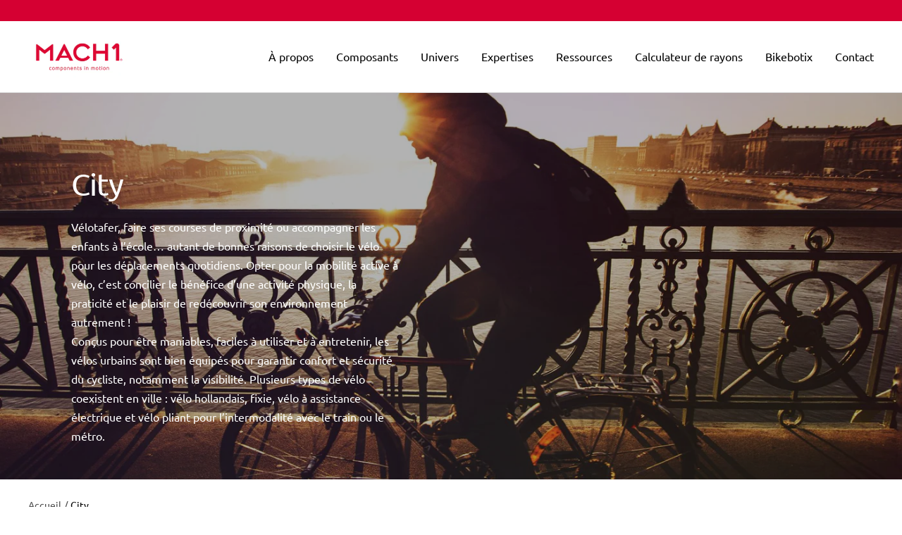

--- FILE ---
content_type: text/css
request_url: https://mach1.fr/cdn/shop/t/6/assets/theme.css?v=44908691226734017811675331260
body_size: 32272
content:
@media screen and (max-width:740px){.hidden-phone{display:none!important}}@media screen and (min-width:741px) and (max-width:999px){.hidden-tablet{display:none!important}}@media screen and (min-width:741px){.hidden-tablet-and-up{display:none!important}}@media screen and (max-width:999px){.hidden-pocket{display:none!important}}@media screen and (min-width:1000px) and (max-width:1199px){.hidden-lap{display:none!important}}@media screen and (min-width:1000px){.hidden-lap-and-up{display:none!important}}@media screen and (min-width:1200px){.hidden-desk{display:none!important}}@media screen and (min-width:1400px){.hidden-wide{display:none!important}}@media screen and (pointer:fine){.hidden-no-touch{display:none!important}}@media not screen and (pointer:fine){.hidden-touch{display:none!important}}@media print{.hidden-print{display:none!important}}/*! minireset.css v0.0.6 | MIT License | github.com/jgthms/minireset.css */*,:after,:before{-webkit-font-smoothing:antialiased;-moz-osx-font-smoothing:grayscale;box-sizing:border-box!important}html{-ms-overflow-style:-ms-autohiding-scrollbar;-webkit-text-size-adjust:100%;text-size-adjust:100%;font-family:sans-serif}body{margin:0}[hidden]{display:none}blockquote:first-child,h1:first-child,h2:first-child,h3:first-child,h4:first-child,h5:first-child,h6:first-child,ol:first-child,p:first-child,ul:first-child{margin-top:0!important}blockquote:last-child,h1:last-child,h2:last-child,h3:last-child,h4:last-child,h5:last-child,h6:last-child,ol:last-child,p:last-child,ul:last-child{margin-bottom:0!important}a{color:inherit;text-decoration:none}button,input,select,textarea{color:inherit;font:inherit;margin:0;text-align:inherit}[type=submit],button{-webkit-appearance:none;appearance:none;background:none;border:none;border-radius:0;cursor:pointer;overflow:visible;padding:0;touch-action:manipulation}button[disabled],html input[disabled]{cursor:default}img,video{border-style:none;height:auto;max-width:100%;vertical-align:top}img:-moz-loading{visibility:hidden}iframe{border:0}table{border-collapse:collapse;border-spacing:0}td,th{padding:0}/*! PhotoSwipe main CSS by Dmitry Semenov | photoswipe.com | MIT license */.pswp{-webkit-backface-visibility:hidden;display:none;height:100%;left:0;outline:none;overflow:hidden;position:absolute;top:0;touch-action:none;width:100%;z-index:1500}.pswp img{max-width:none}.pswp--animate_opacity{opacity:.001;transition:opacity 333ms cubic-bezier(.4,0,.22,1);will-change:opacity}.pswp--open{display:block}.pswp--zoom-allowed .pswp__img{cursor:var(--zoom-cursor-svg-url) 26 26,zoom-in}.pswp--zoomed-in .pswp__img{cursor:grab}.pswp--dragging .pswp__img{cursor:grabbing}.pswp__bg{-webkit-backface-visibility:hidden;background:rgb(var(--background));opacity:0;transform:translateZ(0)}.pswp__bg,.pswp__scroll-wrap{height:100%;left:0;position:absolute;top:0;width:100%}.pswp__scroll-wrap{overflow:hidden}.pswp__container,.pswp__zoom-wrap{bottom:0;left:0;position:absolute;right:0;top:0;touch-action:none}.pswp__container,.pswp__img{-webkit-tap-highlight-color:transparent;-webkit-touch-callout:none;-webkit-user-select:none;user-select:none}.pswp__zoom-wrap{position:absolute;transform-origin:left top;transition:transform 333ms cubic-bezier(.4,0,.22,1);width:100%}.pswp__bg{transition:opacity 333ms cubic-bezier(.4,0,.22,1);will-change:opacity}.pswp--animated-in .pswp__bg,.pswp--animated-in .pswp__zoom-wrap{transition:none}.pswp__container,.pswp__zoom-wrap{-webkit-backface-visibility:hidden}.pswp__item{bottom:0;overflow:hidden;right:0}.pswp__img,.pswp__item{left:0;position:absolute;top:0}.pswp__img{height:auto;width:auto}[dir=ltr] .pswp__top-bar{right:var(--container-gutter)}[dir=rtl] .pswp__top-bar{left:var(--container-gutter)}.pswp__top-bar{position:absolute;top:var(--container-gutter)}.pswp__prev-next-buttons{left:0;margin-left:var(--container-gutter);margin-right:var(--container-gutter);pointer-events:none;right:0;top:calc(50% - 28px)}.pswp__dots-nav-wrapper,.pswp__prev-next-buttons{display:flex;justify-content:space-between;position:absolute}.pswp__dots-nav-wrapper{align-items:center;background:rgb(var(--background));bottom:0;padding-bottom:20px;padding-left:var(--container-gutter);padding-right:var(--container-gutter);padding-top:20px;transition:opacity .25s ease-in-out,transform .25s ease-in-out;transition-delay:.2s;width:100%}.pswp__dots-nav-wrapper .dots-nav{padding-left:20px;padding-right:20px}.pswp__ui--hidden .pswp__dots-nav-wrapper{opacity:0;transform:translateY(10px)}.pswp__button svg{transition:transform .25s ease-in-out}@supports (padding:max(0px)){.pswp__dots-nav-wrapper{padding-bottom:max(20px,env(safe-area-inset-bottom,0px) + 20px)}}@media screen and (pointer:fine){.pswp__button:hover svg{transform:rotate(90deg)}}.flickity-enabled{overflow:visible!important;position:relative}.flickity-enabled:focus{outline-offset:2px}.flickity-viewport{height:100%;overflow:hidden;position:relative;width:100%}.flickity-slider{height:100%;position:absolute;width:100%}.flickity-enabled.is-draggable{-webkit-tap-highlight-color:transparent;-webkit-user-select:none;user-select:none}.flickity-enabled.is-draggable:not(.is-hovering-right):not(.is-hovering-left) .flickity-viewport{cursor:grab}.flickity-enabled.is-draggable:not(.is-hovering-right):not(.is-hovering-left) .flickity-viewport.is-pointer-down{cursor:grabbing}.flickity-enabled.is-hovering-right .flickity-viewport{cursor:var(--arrow-right-svg-url) 17 14,e-resize}.flickity-enabled.is-hovering-left .flickity-viewport{cursor:var(--arrow-left-svg-url) 17 14,w-resize}.flickity-rtl .flickity-page-dots{direction:rtl}.flickity-enabled.is-fade .flickity-slider>*{pointer-events:none;transition:visibility .2s linear;z-index:0}.flickity-enabled.is-fade .flickity-slider>.is-selected{pointer-events:auto;z-index:1}.flickity-enabled.is-fade .flickity-slider>:not(.is-selected){visibility:hidden}html{background:rgb(var(--background));color:rgb(var(--text-color));font-family:var(--text-font-family);font-size:calc(var(--base-font-size) - 1px);font-style:var(--text-font-style);font-weight:var(--text-font-weight);line-height:1.7142857143}:lang(ar) *{letter-spacing:normal!important}p b,p strong{font-weight:var(--text-font-bold-weight)}.blockquote,.heading,.rte blockquote,.rte h1,.rte h2,.rte h3,.rte h4,.rte h5,.rte h6{color:rgb(var(--heading-color));display:block;font-family:var(--heading-font-family);font-style:var(--heading-font-style);font-weight:var(--heading-font-weight);text-transform:var(--heading-text-transform)}.text--small{font-size:calc(var(--base-font-size) - 2px);line-height:1.6923076923}.text--xsmall{font-size:calc(var(--base-font-size) - 3px);line-height:1.5}.text--xxsmall{font-size:calc(var(--base-font-size) - 5px);line-height:1.5}.text--large{font-size:calc(var(--base-font-size) + 1px)}.text--subdued{color:rgba(var(--text-color),.7)}[dir=ltr] .text--left{text-align:left}[dir=rtl] .text--left{text-align:right}.text--center{text-align:center}[dir=ltr] .text--right{text-align:right}[dir=rtl] .text--right{text-align:left}.text--strong{font-weight:var(--text-font-bold-weight)}.text--underlined{text-decoration:underline;-webkit-text-decoration-color:currentColor;text-decoration-color:currentColor;text-underline-offset:3px}.link,.rte a:not(.button),p a:not(.button){text-decoration:underline;-webkit-text-decoration-color:rgba(var(--text-color),.35);text-decoration-color:rgba(var(--text-color),.35);text-underline-offset:2px;transition:color .2s ease-in-out,-webkit-text-decoration-color .2s ease-in-out;transition:text-decoration-color .2s ease-in-out,color .2s ease-in-out;transition:text-decoration-color .2s ease-in-out,color .2s ease-in-out,-webkit-text-decoration-color .2s ease-in-out}.heading--small.link{line-height:1.8}@media screen and (pointer:fine){.link:hover,.rte a:not(.button):hover,p a:not(.button):hover{color:rgb(var(--text-color));-webkit-text-decoration-color:rgb(var(--text-color));text-decoration-color:rgb(var(--text-color))}}.link--animated{display:block;position:relative;width:max-content}.link--animated:after{background:currentColor;bottom:2px;content:"";height:1px;left:0;position:absolute;transform:scaleX(0);transform-origin:var(--transform-origin-end);transition:transform .3s;width:100%}.text--underlined.link--animated{text-decoration:none}.text--underlined.link--animated:after{transform:scaleX(1)}@media screen and (pointer:fine){.link--animated:hover:after,.link--animated[aria-expanded=true]:after{transform:scaleX(1);transform-origin:var(--transform-origin-start)}@keyframes textUnderlinedAnimatedKeyframes{0%{transform:scaleX(1);transform-origin:var(--transform-origin-end)}50%{transform:scaleX(0);transform-origin:var(--transform-origin-end)}51%{transform-origin:var(--transform-origin-start)}to{transform:scaleX(1)}}.text--underlined.link--animated:hover:after{animation:textUnderlinedAnimatedKeyframes .6s}}.link--faded{transition:opacity .25s ease-in-out}.link--faded:hover{opacity:.7}.visually-hidden{clip:rect(0 0 0 0);border:0;height:1px;margin:-1px;overflow:hidden;padding:0;position:absolute!important;width:1px}@media screen and (min-width:741px){html{font-size:var(--base-font-size);line-height:1.7333333333}.text--small{font-size:calc(var(--base-font-size) - 1px);line-height:1.714285713}.text--xsmall{font-size:calc(var(--base-font-size) - 2px);line-height:1.5384615385}.text--xxsmall{font-size:calc(var(--base-font-size) - 4px);line-height:1.5384615385}.text--large{font-size:calc(var(--base-font-size) + 5px)}}.heading:first-child{margin-top:0}.heading:last-child{margin-bottom:0}.heading--small,.heading--xsmall,.heading--xxsmall{font-family:var(--text-font-family);font-style:var(--text-font-style);font-weight:var(--text-font-bold-weight);letter-spacing:1px;line-height:1.4663636;text-transform:uppercase}.heading--xxsmall{font-size:var(--heading-xxsmall-font-size)}.heading--xsmall{font-size:var(--heading-xsmall-font-size)}.heading--small{font-size:var(--heading-small-font-size);line-height:1.5}.heading--large,.rte .heading--large{font-size:var(--heading-large-font-size);letter-spacing:-.9px;line-height:1.11111111}.h1,.rte h1{font-size:var(--heading-h1-font-size);letter-spacing:-.9px;line-height:1.11111111}.h2,.rte h2{font-size:var(--heading-h2-font-size);letter-spacing:-.6px;line-height:1.13333333}.h3,.rte h3{font-size:var(--heading-h3-font-size);letter-spacing:-.4px;line-height:1.1538461538}.h4,.rte h4{font-size:var(--heading-h4-font-size);letter-spacing:-.3px;line-height:1.1666666667}.h5,.rte h5{font-size:var(--heading-h5-font-size);letter-spacing:-.3px;line-height:1.2}.h6,.rte h6{font-size:var(--heading-h6-font-size);line-height:1.25}.blockquote,.rte blockquote{font-size:var(--heading-h4-font-size);letter-spacing:-.3px;line-height:1.1666666667;padding:24px 24px 0;position:relative}[dir=ltr] .blockquote:before,[dir=ltr] .rte blockquote:before{left:calc(50% - 35.5px)}[dir=rtl] .blockquote:before,[dir=rtl] .rte blockquote:before{right:calc(50% - 35.5px)}.blockquote:before,.rte blockquote:before{background:rgb(var(--text-color));content:"";height:56px;-webkit-mask-image:url([data-uri]);mask-image:url([data-uri]);-webkit-mask-repeat:no-repeat;mask-repeat:no-repeat;-webkit-mask-size:71px 56px;mask-size:71px 56px;opacity:.15;position:absolute;top:-10px;width:71px}[dir=ltr] .rte ul,[dir=ltr] .text-container ul,[dir=ltr] .unordered-list{margin-left:1.25em;margin-right:0}[dir=rtl] .rte ul,[dir=rtl] .text-container ul,[dir=rtl] .unordered-list{margin-left:0;margin-right:1.25em}.rte ul,.text-container ul,.unordered-list{list-style-type:square;padding:0}[dir=ltr] .ordered-list,[dir=ltr] .rte ol,[dir=ltr] .text-container ol{margin-left:1em;margin-right:0}[dir=rtl] .ordered-list,[dir=rtl] .rte ol,[dir=rtl] .text-container ol{margin-left:0;margin-right:1em}.ordered-list,.rte ol,.text-container ol{padding:0}[dir=ltr] .rte ul li,[dir=ltr] .text-container ul li,[dir=ltr] .unordered-list li{padding:2px 0 2px 5px}[dir=rtl] .rte ul li,[dir=rtl] .text-container ul li,[dir=rtl] .unordered-list li{padding:2px 5px 2px 0}[dir=ltr] .ordered-list li,[dir=ltr] .rte ol li,[dir=ltr] .text-container ol li{padding:3px 0 3px 9px}[dir=rtl] .ordered-list li,[dir=rtl] .rte ol li,[dir=rtl] .text-container ol li{padding:3px 9px 3px 0}.rte ul li::marker,.text-container ul li::marker,.unordered-list li::marker{color:inherit;font-size:16px}.ordered-list li::marker,.rte ol li::marker,.text-container ol li::marker{color:inherit;font-size:11px}.table-wrapper{overflow-x:auto}.rte table,.table{--table-spacing:16px;width:100%}.table--loose{--table-spacing:24px}[dir=ltr] .rte table th:not([class*=text--]),[dir=ltr] .table th:not([class*=text--]){text-align:left}[dir=rtl] .rte table th:not([class*=text--]),[dir=rtl] .table th:not([class*=text--]){text-align:right}.rte table th,.table th{border-bottom:1px solid rgb(var(--border-color));padding-bottom:15px;padding-left:var(--table-spacing);padding-right:var(--table-spacing)}.rte table td.half-spaced,.table td.half-spaced{padding:calc(var(--table-spacing)/2)}.rte table td,.table td{padding:var(--table-spacing);padding-bottom:0}.table tr[onclick]{cursor:pointer}[dir=ltr] .rte table td:first-child,[dir=ltr] .rte table th:first-child,[dir=ltr] .table td:first-child,[dir=ltr] .table th:first-child{padding-left:0}[dir=ltr] .rte table td:last-child,[dir=ltr] .rte table th:last-child,[dir=ltr] .table td:last-child,[dir=ltr] .table th:last-child,[dir=rtl] .rte table td:first-child,[dir=rtl] .rte table th:first-child,[dir=rtl] .table td:first-child,[dir=rtl] .table th:first-child{padding-right:0}[dir=rtl] .rte table td:last-child,[dir=rtl] .rte table th:last-child,[dir=rtl] .table td:last-child,[dir=rtl] .table th:last-child{padding-left:0}.rte table tfoot tr:first-child td,.table tfoot tr:first-child td{border-top:1px solid rgb(var(--border-color))}.rte table tfoot tr:not(:first-child) td,.table tfoot tr:not(:first-child) td{padding-top:8px}.table--bordered td{border-top:1px solid rgb(var(--border-color))}.table--bordered td,.table--footered tbody tr:last-child td{padding-bottom:var(--table-spacing)}@media screen and (max-width:740px){.rte table tfoot td,.table tfoot td{padding-top:16px}}@media screen and (min-width:741px){.ordered-list li::marker,.rte ol li::marker,.text-container ol li::marker{font-size:12px}.heading--xsmall{line-height:1.466666666}.heading--small{line-height:1.2307692308}.heading--large{line-height:1}.h1,.rte h1{letter-spacing:-1px;line-height:1.0416666667}.h2,.rte h2{letter-spacing:-1px;line-height:1.1052631579}.h3,.rte h3{letter-spacing:-.8px;line-height:1.0625}.h4,.rte h4{letter-spacing:-.6px;line-height:1.1666666667}.h5,.rte h5{letter-spacing:-.3px;line-height:1.2}.h6,.rte h6{line-height:1.2222222222}[dir=ltr] .blockquote,[dir=ltr] .rte blockquote{padding-left:49px;padding-right:0}[dir=rtl] .blockquote,[dir=rtl] .rte blockquote{padding-left:0;padding-right:49px}.blockquote,.rte blockquote{letter-spacing:-.6px;line-height:1.1666666667;min-height:63px}[dir=ltr] .blockquote--center{padding-left:0}[dir=rtl] .blockquote--center{padding-right:0}[dir=ltr] .blockquote:not(.blockquote--center):before,[dir=ltr] .rte blockquote:not(.blockquote--center):before{left:0}[dir=rtl] .blockquote:not(.blockquote--center):before,[dir=rtl] .rte blockquote:not(.blockquote--center):before{right:0}.blockquote:not(.blockquote--center):before,.rte blockquote:not(.blockquote--center):before{height:63px;-webkit-mask-size:80px 63px;mask-size:80px 63px;top:0;width:80px}[dir=ltr] .rte ul li,[dir=ltr] .text-container ul li,[dir=ltr] .unordered-list li{padding:4px 0 4px 5px}[dir=rtl] .rte ul li,[dir=rtl] .text-container ul li,[dir=rtl] .unordered-list li{padding:4px 5px 4px 0}[dir=ltr] .ordered-list li,[dir=ltr] .rte ol li,[dir=ltr] .text-container ol li{padding:4px 0 4px 9px}[dir=rtl] .ordered-list li,[dir=rtl] .rte ol li,[dir=rtl] .text-container ol li{padding:4px 9px 4px 0}}@media screen and (min-width:1000px){.table{--table-spacing:24px}.table--loose{--table-spacing:32px}}@media screen and (min-width:1200px){.heading--large,.rte .heading--large{line-height:1}.h1,.rte h1{letter-spacing:-1px;line-height:1.0714285714}.h2,.rte h2{letter-spacing:-1px;line-height:1.0833333333}.h3,.rte h3{letter-spacing:-.8px;line-height:1.1111111111}.h4,.rte h4{letter-spacing:-.7px;line-height:1.1333333333}.h5,.rte h5{letter-spacing:-.4px;line-height:1.1666666667}.h6,.rte h6{line-height:1.2222222222}[dir=ltr] .blockquote,[dir=ltr] .rte blockquote{padding-left:69px}[dir=rtl] .blockquote,[dir=rtl] .rte blockquote{padding-right:69px}.blockquote,.rte blockquote{letter-spacing:-.7px;line-height:1.1333333333;min-height:80px}[dir=ltr] .blockquote--center,[dir=ltr] .rte .blockquote--center{padding-left:0}[dir=rtl] .blockquote--center,[dir=rtl] .rte .blockquote--center{padding-right:0}.blockquote:not(.blockquote--center):before,.rte blockquote:not(.blockquote--center):before{height:81px;-webkit-mask-size:101px 81px;mask-size:101px 81px;width:101px}}.rte p+form,.rte p:not(.heading)+p,.text-container p+form,.text-container p:not(.heading)+p{margin-top:24px}.rte .heading--large,.text-container .heading--large{margin:48px 0 40px}.rte h1,.text-container .h1{margin:48px 0 24px}.rte h2,.rte h3,.rte h4,.rte h5,.rte h6,.text-container .h2,.text-container .h3,.text-container .h4,.text-container .h5,.text-container .h6{margin:40px 0 16px}.rte .heading--small,.text-container .heading--small{color:#d50032;margin:16px 0}.rte .heading--xsmall,.text-container .heading--xsmall{margin:12px 0}.blockquote,.rte blockquote{margin:48px 0 64px}.rte img:not([style*=float]),.text-container img:not([style*=float]){display:block;margin:34px 0}.rte ol,.rte ul,.text-container ol,.text-container ul{margin-bottom:1em;margin-top:1em}@media screen and (min-width:1000px){.rte p+form,.text-container p+form{margin-top:32px}.rte h1,.text-container .h1{margin:48px 0 32px}.rte h2,.rte h3,.rte h4,.text-container .h2,.text-container .h3,.text-container .h4{margin:48px 0 24px}.rte h5,.rte h6,.text-container .h5,.text-container .h6{margin:40px 0 16px}.blockquote,.rte blockquote{margin:80px 0 96px}}.rte>:first-child,.text-container>:first-child{margin-top:0}.rte>:last-child,.text-container>:last-child{margin-bottom:0}.heading--small+.heading--large{margin-top:32px}.heading--small+.h1,.heading--small+.h2,.heading--small+.h3,.heading--small+.h4,.heading--small+.h5,.heading--small+.h6,.heading--small+h1,.heading--small+h2,.heading--small+h3,.heading--small+h4,.heading--small+h5,.heading--small+h6,.heading--small+p,.heading--xsmall+.h1,.heading--xsmall+.h2,.heading--xsmall+.h3,.heading--xsmall+h1,.heading--xsmall+h2,.heading--xsmall+h3,.heading--xsmall+p{margin-top:16px}.heading--xsmall+.h4,.heading--xsmall+.h5,.heading--xsmall+.h6,.heading--xsmall+h4,.heading--xsmall+h5,.heading--xsmall+h6{margin-top:12px}.button-group+p,.button-wrapper+p,.heading+.button-group,.heading+.button-wrapper,p+.button-group,p+.button-wrapper{margin-top:32px}@media screen and (min-width:741px){.heading--small+.h1,.heading--small+.h2,.heading--small+.h3,.heading--small+.h4,.heading--small+h1,.heading--small+h2,.heading--small+h3,.heading--small+h4,.heading--small+p{margin-top:24px}.heading--small+.h5,.heading--small+.h6,.heading--small+h5,.heading--small+h6{margin-top:16px}.heading--xsmall+.h1,.heading--xsmall+.h2,.heading--xsmall+h1,.heading--xsmall+h2{margin-top:24px}}.shopify-section{color:rgb(var(--text-color));scroll-margin-top:calc(var(--header-height, 0px)*var(--enable-sticky-header) + var(--announcement-bar-height, 0px)*var(--enable-sticky-announcement-bar))}.js .no-focus-outline :focus{outline:none}.lock-all{overflow:hidden;touch-action:none}@media screen and (max-width:740px){.lock-mobile{overflow:hidden;touch-action:none}}.container,.shopify-policy__container.shopify-policy__container{--container-outer-margin:0px;margin-left:auto;margin-right:auto;max-width:var(--container-max-width);padding-left:var(--container-gutter);padding-right:var(--container-gutter);width:100%}.container--small{max-width:930px}@media screen and (max-width:999px){.container--flush{padding-left:0;padding-right:0}}@media screen and (min-width:1400px){.container--medium{padding-left:calc(var(--container-gutter) + var(--grid-column-width) + var(--grid-gap));padding-right:calc(var(--container-gutter) + var(--grid-column-width) + var(--grid-gap))}}.js .no-js{display:none!important}[reveal]{opacity:0}[reveal-visibility]{visibility:hidden}.no-js [reveal]{opacity:1}.no-js [reveal-visibility]{visibility:visible}.skip-to-content:focus{clip:auto;background-color:rgb(var(--background));color:rgb(var(--text-color));height:auto;margin:0;opacity:1;padding:10px;transition:none;width:auto;z-index:10000}.vertical-breather{padding-bottom:var(--vertical-breather);padding-top:var(--vertical-breather)}.vertical-breather--tight{padding-bottom:var(--vertical-breather-tight);padding-top:var(--vertical-breather-tight)}.vertical-breather--margin{margin-bottom:var(--vertical-breather);margin-top:var(--vertical-breather);padding-bottom:0!important;padding-top:0!important}.vertical-breather--margin.vertical-breather--tight{margin-bottom:var(--vertical-breather-tight);margin-top:var(--vertical-breather-tight)}@media screen and (min-width:741px){.vertical-breather--extra-tight{padding-bottom:48px;padding-top:48px}.vertical-breather--margin.vertical-breather--extra-tight{margin-bottom:48px;margin-top:48px}}.anchor{scroll-margin-top:calc(var(--header-height, 0px)*var(--enable-sticky-header) + var(--announcement-bar-height, 0px)*var(--enable-sticky-announcement-bar) + var(--anchor-offset, 20px))}.anchor.vertical-breather:not(.vertical-breather--margin){--anchor-offset:0px}.anchor.vertical-breather--margin{--anchor-offset:var(--vertical-breather)}.anchor.vertical-breather--tight.vertical-breather--margin{--anchor-offset:var(--vertical-breather-tight)}.icon{background:none;display:block;overflow:visible;pointer-events:none;vertical-align:middle}.icon--inline{display:inline-block}.icon-text{align-items:center;display:flex}[dir=ltr] .icon-text img,[dir=ltr] .icon-text svg{margin-right:12px}[dir=rtl] .icon-text img,[dir=rtl] .icon-text svg{margin-left:12px}@supports (scale:1){[dir=rtl] .icon--direction-aware{scale:-1 1}}@supports not (scale:1){[dir=rtl] .icon--direction-aware{transform:scaleX(-1)}}.list--unstyled{list-style:none;margin:0;padding:0}.loading-bar{background:rgb(var(--loading-bar-background));height:3px;left:0;opacity:0;pointer-events:none;position:fixed;top:0;transform:scaleX(0);transform-origin:left;transition:transform .25s ease-in-out;width:100%;z-index:50}.loading-bar.is-visible{opacity:1}.section{display:block;margin:var(--vertical-breather) 0}.section--tight{margin-bottom:var(--vertical-breather-tight);margin-top:var(--vertical-breather-tight)}.section:empty{display:none}.section--flush{margin-bottom:0;margin-top:0}.section__color-wrapper{background:rgb(var(--section-background,var(--background)));display:flow-root;padding-bottom:30px;padding-top:30px}.section__color-wrapper--boxed{border-radius:var(--block-border-radius)}.section__header{margin-bottom:min(32px,var(--vertical-breather));margin-left:auto;margin-right:auto;max-width:1000px;text-align:center}.section__header:only-child{margin-bottom:0}.section__header--tight{max-width:800px}[dir=ltr] .section__header--left{text-align:left}[dir=rtl] .section__header--left{text-align:right}.section__header--left{margin-left:0}[dir=ltr] .section__header--right{text-align:right}[dir=rtl] .section__header--right{text-align:left}.section__header--right{margin-right:0}.section__footer{margin-top:32px;text-align:center}@media screen and (min-width:741px){.section__header{margin-bottom:min(40px,var(--vertical-breather))}.section__footer{margin-top:min(40px,var(--vertical-breather))}}@media screen and (min-width:1000px){.section__header{margin-bottom:min(48px,var(--vertical-breather))}.section__footer{margin-top:min(48px,var(--vertical-breather))}}.page-header{position:relative;text-align:center}.page-header--secondary{background:rgb(var(--secondary-background))}.page-header--clear:after,.page-header:before{clear:left;content:"";display:table}.page-header__text-wrapper{margin:38px auto;max-width:850px}.page-header--small .page-header__text-wrapper{margin-bottom:24px;margin-top:24px}.page-header--alone .page-header__text-wrapper{margin-bottom:72px}.page-content,.shopify-policy__body{margin-bottom:min(var(--vertical-breather),80px);margin-left:auto;margin-right:auto;max-width:1200px}.page-content--medium,.shopify-policy__body{max-width:670px}.page-content--small{max-width:460px}.page-content--fluid{max-width:none}@media screen and (min-width:741px){.page-header__text-wrapper{margin-bottom:68px;margin-top:68px}.page-header--small .page-header__text-wrapper{margin-bottom:40px;margin-top:48px}.page-header--alone .page-header__text-wrapper{margin-bottom:120px}.breadcrumb--floating+.page-header__text-wrapper{margin-top:80px}}.breadcrumb{z-index:1}[dir=ltr] .breadcrumb--floating{left:0}[dir=rtl] .breadcrumb--floating{right:0}.breadcrumb--floating{position:absolute;top:0}.breadcrumb__list{display:inline-flex;list-style:none;margin:0;padding:26px 0}.breadcrumb__item+.breadcrumb__item:before{content:"/";float:left;margin:0 4px;opacity:.7}.breadcrumb__link{transition:opacity .2s ease-in-out}.breadcrumb__link:not([aria-current=page]):not(:hover){opacity:.7}[dir=rtl] .breadcrumb__item+.breadcrumb__item:before{float:right}.pagination{display:flex;justify-content:center;margin-top:40px}.pagination__nav{border-collapse:separate;display:table;table-layout:fixed}.pagination__nav-item{box-shadow:1px 0 rgb(var(--border-color)),0 1px rgb(var(--border-color)),1px 1px rgb(var(--border-color)),1px 0 rgb(var(--border-color)) inset,0 1px rgb(var(--border-color)) inset;display:table-cell;height:47px;position:relative;text-align:center;vertical-align:middle;width:47px}[dir=ltr] .pagination__nav-item:first-child,[dir=ltr] .pagination__nav-item:first-child:before{border-top-left-radius:var(--button-border-radius)}[dir=rtl] .pagination__nav-item:first-child,[dir=rtl] .pagination__nav-item:first-child:before{border-top-right-radius:var(--button-border-radius)}[dir=ltr] .pagination__nav-item:first-child,[dir=ltr] .pagination__nav-item:first-child:before{border-bottom-left-radius:var(--button-border-radius)}[dir=rtl] .pagination__nav-item:first-child,[dir=rtl] .pagination__nav-item:first-child:before{border-bottom-right-radius:var(--button-border-radius)}[dir=ltr] .pagination__nav-item:last-child,[dir=ltr] .pagination__nav-item:last-child:before{border-top-right-radius:var(--button-border-radius)}[dir=rtl] .pagination__nav-item:last-child,[dir=rtl] .pagination__nav-item:last-child:before{border-top-left-radius:var(--button-border-radius)}[dir=ltr] .pagination__nav-item:last-child,[dir=ltr] .pagination__nav-item:last-child:before{border-bottom-right-radius:var(--button-border-radius)}[dir=rtl] .pagination__nav-item:last-child,[dir=rtl] .pagination__nav-item:last-child:before{border-bottom-left-radius:var(--button-border-radius)}.pagination__nav-item svg{margin:0 auto}.pagination__nav-item[aria-current]:before{bottom:0;box-shadow:0 0 0 2px currentColor;content:"";left:2px;max-height:calc(100% - 3px);max-width:calc(100% - 3px);pointer-events:none;position:absolute;right:0;top:2px;z-index:1}@media screen and (min-width:741px){.pagination{margin-top:48px}.pagination__nav-item{height:56px;width:56px}}.linklist__item:not(:first-child){padding-top:12px}.linklist__item a{display:inline-block;word-break:break-word}@media screen and (min-width:1000px){.linklist__item:not(:first-child){padding-top:6px}}.animated-plus{height:10px;position:relative;width:10px}.animated-plus:after,.animated-plus:before{background-color:currentColor;content:"";left:50%;position:absolute;top:50%;transform:translate(-50%,-50%) rotate(-90deg);transition:transform .4s ease-in-out,opacity .4s ease-in-out}.animated-plus:before{height:2px;opacity:1;width:10px}.animated-plus:after{height:10px;width:2px}[aria-expanded=true]>.animated-plus:before{opacity:0}[aria-expanded=true]>.animated-plus:after,[aria-expanded=true]>.animated-plus:before{transform:translate(-50%,-50%) rotate(90deg)}.aspect-ratio{display:block;margin-left:auto;margin-right:auto;position:relative}.aspect-ratio img,.aspect-ratio svg,.aspect-ratio video{height:100%;left:0;max-height:100%;max-width:100%;object-fit:cover;object-position:center;position:absolute;top:0;width:100%}.aspect-ratio--short img,.aspect-ratio--square img,.aspect-ratio--tall img{height:100%;left:50%;object-fit:contain;position:absolute;top:50%;transform:translate(-50%,-50%)!important;width:100%}.aspect-ratio--square{padding-bottom:100%!important}.aspect-ratio--short{padding-bottom:75%!important}.aspect-ratio--tall{padding-bottom:150%!important}@supports (aspect-ratio:1/1){.aspect-ratio{aspect-ratio:var(--aspect-ratio);padding-bottom:0!important}.aspect-ratio--natural img,.aspect-ratio--natural svg,.aspect-ratio--natural video{position:relative;width:auto}.aspect-ratio--square{aspect-ratio:1}.aspect-ratio--short{aspect-ratio:4/3}.aspect-ratio--tall{aspect-ratio:2/3}}.placeholder-image{padding-bottom:75%;position:relative}.placeholder-background,.placeholder-image{background-color:rgb(var(--secondary-background))}[dir=ltr] .placeholder-image svg{left:0}[dir=rtl] .placeholder-image svg{right:0}.placeholder-image svg{height:100%;position:absolute;top:0;width:100%}@media screen and (min-width:1000px){.placeholder-image{padding-bottom:45%}}.progress-bar{background:rgba(var(--text-color),.15);display:block;height:2px;position:relative}[dir=ltr] .progress-bar:before{left:0}[dir=rtl] .progress-bar:before{right:0}.progress-bar:before{background:rgb(var(--text-color));content:"";height:100%;position:absolute;top:0;transform:translate(calc(var(--transform-logical-flip)*var(--transform, 0%)*(var(--divider) - 1)));transform-origin:var(--transform-origin-start);width:calc(100%/var(--divider))}[draggable].is-scrollable{cursor:none}.custom-drag-cursor{display:block;height:60px;left:0;pointer-events:none;position:absolute;top:0;transition:visibility .15s linear;visibility:visible;width:60px}.custom-drag-cursor svg{opacity:1;transform:scale(1);transition:transform .15s ease-in-out,opacity .15s ease-in-out}.custom-drag-cursor[hidden] svg{opacity:0;transform:scale(.5)}@media not screen and (pointer:fine),screen and (max-width:999px){.custom-drag-cursor{display:none}}.tap-area{position:relative}[dir=ltr] .tap-area:before{right:-6px}[dir=ltr] .tap-area:before,[dir=rtl] .tap-area:before{left:-6px}[dir=rtl] .tap-area:before{right:-6px}.tap-area:before{bottom:-6px;content:"";position:absolute;top:-6px}[dir=ltr] .tap-area--large:before{right:-10px}[dir=ltr] .tap-area--large:before,[dir=rtl] .tap-area--large:before{left:-10px}[dir=rtl] .tap-area--large:before{right:-10px}.tap-area--large:before{bottom:-10px;top:-10px}@media screen and (max-width:999px){.scroller{margin-left:calc(var(--container-gutter)*-1);margin-right:calc(var(--container-gutter)*-1);overflow-x:auto;overflow-y:hidden;scroll-snap-type:x mandatory;scrollbar-width:none}.scroller::-webkit-scrollbar{display:none}.scroller__inner{margin-left:auto;margin-right:auto;min-width:min-content;padding-left:var(--container-gutter);padding-right:var(--container-gutter)}}.hide-scrollbar{overflow-x:auto;overflow-y:hidden;scrollbar-width:none}.hide-scrollbar::-webkit-scrollbar{display:none}.js .animated-element{visibility:hidden}.square-separator{background:currentColor;display:inline-block;flex-shrink:0;height:4px;margin:0 8px;position:relative;vertical-align:middle;width:4px}.square-separator--block{margin-left:12px;margin-right:12px;top:1px}.square-separator--subdued{opacity:.5}@keyframes prevNextButtonKeyframe{0%{transform:translate(0) scaleX(var(--transform-logical-flip))}50%{transform:translate(calc(50% + 10px)) scaleX(var(--transform-logical-flip))}51%{transform:translate(calc(-50% - 10px)) scaleX(var(--transform-logical-flip))}to{transform:translate(0) scaleX(var(--transform-logical-flip))}}.prev-next-buttons{display:inline-grid;pointer-events:none}.prev-next-buttons--row{grid-auto-flow:column}.prev-next-button{align-items:center;background:rgb(var(--prev-next-button-background,var(--root-background)));border:1px solid rgba(var(--prev-next-button-color,var(--root-text-color)),.15);border-radius:var(--button-border-radius);color:rgb(var(--prev-next-button-color,var(--root-text-color)));display:flex;height:40px;justify-content:center;overflow:hidden;pointer-events:auto;transition:color .2s ease-in-out;width:40px}.prev-next-button[disabled]{color:rgba(var(--prev-next-button-color),.3)}.prev-next-button svg{width:100%}[dir=ltr] .prev-next-buttons:not(.prev-next-buttons--row) .prev-next-button:first-child{border-bottom-right-radius:0}[dir=ltr] .prev-next-buttons:not(.prev-next-buttons--row) .prev-next-button:first-child,[dir=rtl] .prev-next-buttons:not(.prev-next-buttons--row) .prev-next-button:first-child{border-bottom-left-radius:0}[dir=rtl] .prev-next-buttons:not(.prev-next-buttons--row) .prev-next-button:first-child{border-bottom-right-radius:0}[dir=ltr] .prev-next-buttons:not(.prev-next-buttons--row) .prev-next-button:last-child{border-top-right-radius:0}[dir=ltr] .prev-next-buttons:not(.prev-next-buttons--row) .prev-next-button:last-child,[dir=rtl] .prev-next-buttons:not(.prev-next-buttons--row) .prev-next-button:last-child{border-top-left-radius:0}[dir=rtl] .prev-next-buttons:not(.prev-next-buttons--row) .prev-next-button:last-child{border-top-right-radius:0}[dir=ltr] .prev-next-buttons--row .prev-next-button:first-child{border-bottom-right-radius:0}[dir=rtl] .prev-next-buttons--row .prev-next-button:first-child{border-bottom-left-radius:0}[dir=ltr] .prev-next-buttons--row .prev-next-button:first-child{border-top-right-radius:0}[dir=rtl] .prev-next-buttons--row .prev-next-button:first-child{border-top-left-radius:0}[dir=ltr] .prev-next-buttons--row .prev-next-button:last-child{border-bottom-left-radius:0}[dir=rtl] .prev-next-buttons--row .prev-next-button:last-child{border-bottom-right-radius:0}[dir=ltr] .prev-next-buttons--row .prev-next-button:last-child{border-top-left-radius:0}[dir=rtl] .prev-next-buttons--row .prev-next-button:last-child{border-top-right-radius:0}@media screen and (min-width:741px){.prev-next-button:not(.prev-next-button--small){height:56px;width:56px}.prev-next-buttons:not(.prev-next-buttons--row) .prev-next-button:last-child{border-top:none}.prev-next-buttons--row .prev-next-button:last-child{border-left:none}}@media screen and (pointer:fine){.prev-next-button--prev:hover svg{animation:prevNextButtonKeyframe .3s ease-in-out reverse forwards}.prev-next-button--next:hover svg{animation:prevNextButtonKeyframe .3s ease-in-out forwards}}.dots-nav{display:flex;flex-wrap:wrap;justify-content:flex-start;margin:-6px}.dots-nav--centered{justify-content:center}.dots-nav__item{background:rgb(var(--text-color));border-radius:min(var(--button-border-radius),6px);height:6px;margin:6px;opacity:.3;position:relative;transition:opacity .2s ease-in-out;width:6px}.dots-nav__item[aria-current=true]{opacity:1}.price-list{align-items:baseline;display:none;flex-wrap:wrap}.price-list--centered{justify-content:center}.price-list--stack{display:inline-grid}[dir=ltr] .price-list:not(.price-list--stack)>.price:not(:last-child){margin-right:10px}[dir=rtl] .price-list:not(.price-list--stack)>.price:not(:last-child){margin-left:10px}[dir=ltr] .price-list>.price--block{margin-left:0!important}[dir=rtl] .price-list>.price--block{margin-right:0!important}.price-list>.price--block{flex-basis:100%}[dir=ltr] .price-list+.link{margin-left:16px}[dir=rtl] .price-list+.link{margin-right:16px}.price--highlight{color:rgb(var(--product-on-sale-accent))}.price--compare{opacity:.7;text-decoration:line-through}.price--large{font-size:calc(var(--base-font-size) + 3px)}.unit-price-measurement{display:inline-flex}@media screen and (min-width:1000px){.price--large:not(.price--compare){font-size:calc(var(--base-font-size) + 7px)}}.label{border-radius:min(var(--block-border-radius),2px);display:inline-block;font-family:var(--text-font-family);font-size:10px;font-style:var(--text-font-style);font-weight:var(--text-font-bold-weight);letter-spacing:.5px;padding:0 5px;text-transform:uppercase;vertical-align:top}.label--highlight{background:rgb(var(--product-on-sale-accent));color:#fff}.label--subdued{background:rgb(var(--product-sold-out-accent));color:#fff}.label--custom{background:rgb(var(--product-custom-label-background));color:rgb(var(--product-custom-label-text-color))}.label--custom2{background:rgb(var(--product-custom-label-2-background));color:rgb(var(--product-custom-label-2-text-color))}.label-list{align-items:flex-start;display:flex;flex-direction:column;pointer-events:none}.label-list:not(.label-list--horizontal) .label:not(:last-child){margin-bottom:4px}.label-list--horizontal{flex-direction:row}[dir=ltr] .label-list--horizontal .label:not(:last-child){margin-right:4px}[dir=rtl] .label-list--horizontal .label:not(:last-child){margin-left:4px}@media screen and (min-width:741px){.label{font-size:12px}}.tag-list{align-items:center;display:flex;flex-wrap:wrap;margin:-6px}[dir=ltr] .tag{padding:7px 14px 8px 13px}[dir=rtl] .tag{padding:7px 13px 8px 14px}.tag{align-items:center;background:rgba(var(--text-color),.05);display:flex;margin:6px}[dir=ltr] .tag__icon{margin:1px 9px 0 0}[dir=rtl] .tag__icon{margin:1px 0 0 9px}.tag__icon{cursor:pointer;position:relative}[dir=ltr] .tag-link{padding-left:6px}[dir=rtl] .tag-link{padding-right:6px}.social-media{display:flex;flex-wrap:wrap}.social-media__item{box-shadow:1px 0 rgb(var(--border-color)),0 1px rgb(var(--border-color)),1px 1px rgb(var(--border-color)),1px 0 rgb(var(--border-color)) inset,0 1px rgb(var(--border-color)) inset;position:relative;transform:translateZ(0)}.no-focus-outline .social-media__item{overflow:hidden}.social-media__item:before{background:currentColor;bottom:0;-webkit-clip-path:polygon(0 25%,100% 0,100% 100%,0 100%);clip-path:polygon(0 25%,100% 0,100% 100%,0 100%);content:"";height:calc(100% + 1px);left:0;pointer-events:none;position:absolute;right:0;top:0;transform:scaleY(0);transform-origin:bottom;transition:transform .3s cubic-bezier(.215,.61,.355,1),-webkit-clip-path .3s cubic-bezier(.215,.61,.355,1);transition:transform .3s cubic-bezier(.215,.61,.355,1),clip-path .3s cubic-bezier(.215,.61,.355,1);transition:transform .3s cubic-bezier(.215,.61,.355,1),clip-path .3s cubic-bezier(.215,.61,.355,1),-webkit-clip-path .3s cubic-bezier(.215,.61,.355,1);width:calc(100% + 1px);z-index:1}[dir=ltr] .social-media:not(.social-media--no-radius) .social-media__item:first-child{border-top-left-radius:var(--button-border-radius)}[dir=rtl] .social-media:not(.social-media--no-radius) .social-media__item:first-child{border-top-right-radius:var(--button-border-radius)}[dir=ltr] .social-media:not(.social-media--no-radius) .social-media__item:first-child{border-bottom-left-radius:var(--button-border-radius)}[dir=rtl] .social-media:not(.social-media--no-radius) .social-media__item:first-child{border-bottom-right-radius:var(--button-border-radius)}[dir=ltr] .social-media:not(.social-media--no-radius) .social-media__item:last-child{border-top-right-radius:var(--button-border-radius)}[dir=rtl] .social-media:not(.social-media--no-radius) .social-media__item:last-child{border-top-left-radius:var(--button-border-radius)}[dir=ltr] .social-media:not(.social-media--no-radius) .social-media__item:last-child{border-bottom-right-radius:var(--button-border-radius)}[dir=rtl] .social-media:not(.social-media--no-radius) .social-media__item:last-child{border-bottom-left-radius:var(--button-border-radius)}.social-media__link{align-items:center;color:currentColor;display:flex;height:45px;justify-content:center;position:relative;transition:color .3s cubic-bezier(.215,.61,.355,1);width:45px;z-index:1}@media screen and (min-width:741px){.social-media__link{height:55px;width:55px}}@media screen and (pointer:fine){.social-media__item:hover .social-media__link{color:rgb(var(--background))}.social-media__item:hover:before{-webkit-clip-path:polygon(0 0,100% 0,100% 100%,0 100%);clip-path:polygon(0 0,100% 0,100% 100%,0 100%);transform:scaleY(1)}}[dir=ltr] .banner{text-align:left}[dir=rtl] .banner{text-align:right}.banner{align-items:flex-start;display:flex;justify-content:flex-start;padding:12px 16px}.banner--centered{justify-content:center}.banner--margin{margin-top:24px}[dir=ltr] .banner__ribbon{margin-right:10px}[dir=rtl] .banner__ribbon{margin-left:10px}.banner__content{margin:0}.banner--success{--text-color:rgb(var(--success-color));background:rgb(var(--success-background));color:rgb(var(--success-color))}.banner--error{--text-color:rgb(var(--error-color));background:rgb(var(--error-background));color:rgb(var(--error-color))}[dir=ltr] .banner__content ul{padding-left:10px}[dir=rtl] .banner__content ul{padding-right:10px}.banner__content ul{list-style-position:inside}@media screen and (min-width:741px){.banner{padding:13px 18px}}.tabs-nav{display:block;margin-bottom:32px;position:relative}.tabs-nav:not(:first-child){margin-top:24px}.tabs-nav__scroller{display:block}.tabs-nav__scroller-inner{line-height:1;position:relative}.tabs-nav__item-list{box-shadow:0 -1px rgb(var(--border-color)) inset;display:inline-grid;gap:32px;grid-auto-columns:max-content;grid-auto-flow:column;justify-content:flex-start;vertical-align:top}.tabs-nav__item{opacity:.7;padding-bottom:18px;transition:opacity .25s ease-in-out}.tabs-nav__item[aria-expanded=true]{opacity:1}[dir=ltr] .tabs-nav__position{left:0}[dir=rtl] .tabs-nav__position{right:0}.tabs-nav__position{background:currentColor;bottom:0;height:2px;position:absolute;transform:scaleX(var(--scale,0)) translate(var(--translate,0));transform-origin:left;width:100%}.tabs-nav__position.is-initialized{transition:transform .4s ease-in-out}@supports (scale:0){.tabs-nav__position{scale:var(--scale,0) 1;transform:none;translate:calc(var(--translate, 0)*var(--scale, 0))}.tabs-nav__position.is-initialized{transition:scale .2s ease-in-out,translate .4s ease-in-out}}.tabs-nav--center .tabs-nav__scroller-inner{margin-left:auto;margin-right:auto;max-width:max-content}[dir=ltr] .tabs-nav__arrows{right:0}[dir=rtl] .tabs-nav__arrows{left:0}.tabs-nav__arrows{display:none;position:absolute;top:-5px;z-index:1}.tabs-nav__scroller.is-scrollable+.tabs-nav__arrows{display:flex}.tabs-nav__arrow-item{align-items:center;background:rgb(var(--background));border:1px solid rgb(var(--border-color));display:flex;height:24px;justify-content:center;width:24px}[dir=ltr] .tabs-nav__arrow-item+.tabs-nav__arrow-item{border-left:none}[dir=rtl] .tabs-nav__arrow-item+.tabs-nav__arrow-item{border-right:none}.tabs-nav[arrows] .tabs-nav__scroller{overflow:hidden}[dir=ltr] .tabs-nav[arrows] .tabs-nav__scroller.is-scrollable:before{right:48px}[dir=rtl] .tabs-nav[arrows] .tabs-nav__scroller.is-scrollable:before{left:48px}.tabs-nav[arrows] .tabs-nav__scroller.is-scrollable:before{background:linear-gradient(to var(--transform-origin-start),rgb(var(--section-background,var(--background))),rgba(var(--section-background,var(--background)),0));content:"";height:100%;pointer-events:none;position:absolute;top:-2px;width:48px;z-index:1}[dir=ltr] .tabs-nav[arrows] .tabs-nav__item-list{margin-right:0}[dir=rtl] .tabs-nav[arrows] .tabs-nav__item-list{margin-left:0}.tabs-nav[arrows] .tabs-nav__item-list{min-width:max-content;width:100%}.tabs-nav[arrows] .tabs-nav__item-list:after{content:"";display:block;width:35px}.tabs-nav--no-border.tabs-nav--narrow{margin-bottom:24px}.tabs-nav--no-border .tabs-nav__item-list{box-shadow:none}.tabs-nav--no-border.tabs-nav--narrow .tabs-nav__item{padding-bottom:5px}@media screen and (max-width:999px){.tabs-nav--edge2edge{margin-left:calc(var(--container-gutter)*-1);margin-right:calc(var(--container-gutter)*-1)}.tabs-nav--edge2edge .tabs-nav__scroller-inner{min-width:max-content;padding-left:var(--container-gutter);padding-right:var(--container-gutter)}}@media screen and (min-width:741px){.tabs-nav:not(:first-child){margin-top:32px}.tabs-nav--no-border.tabs-nav--narrow{margin-bottom:32px}.tabs-nav__item-list{gap:54px}.tabs-nav--loose .tabs-nav__item-list{gap:72px}.tabs-nav--narrow .tabs-nav__item-list{gap:40px}}.empty-state{margin:100px 0;position:relative;text-align:center}.empty-state--bottom-only{margin-top:24px}[dir=ltr] .empty-state__background-text{left:0}[dir=rtl] .empty-state__background-text{right:0}.empty-state__background-text{font-size:120px;font-weight:700;line-height:0;margin-top:-20px;opacity:.05;position:absolute;text-align:center;width:100%}@media screen and (min-width:741px){.empty-state{margin-bottom:150px;margin-top:150px}.empty-state--bottom-only{margin-top:50px}.empty-state__background-text{font-size:200px;margin-top:-35px;position:absolute}}@media screen and (min-width:1200px){.empty-state{margin-bottom:225px;margin-top:225px}.empty-state--bottom-only{margin-top:50px}}.bubble-count{align-items:center;background:rgb(var(--heading-color));border-radius:21px;color:rgb(var(--background));display:inline-flex;font-family:var(--text-font-family);font-size:9px;font-style:var(--text-font-style);font-weight:var(--text-font-bold-weight);height:21px;justify-content:center;letter-spacing:0;line-height:1;min-width:21px;position:relative;transition:background .2s ease-in-out,color .2s ease-in-out}.bubble-count--top{vertical-align:top}.quantity-selector{--quantity-selector-height:46px;align-items:center;border:1px solid rgb(var(--border-color));border-radius:var(--button-border-radius);display:inline-flex;justify-content:flex-start;vertical-align:middle}.quantity-selector__button{align-items:center;display:flex;height:var(--quantity-selector-height);justify-content:center;width:var(--quantity-selector-height)}.quantity-selector__input{-webkit-appearance:none;appearance:none;background:transparent;border:none;height:var(--quantity-selector-height);line-height:var(--quantity-selector-height);padding:0 10px;text-align:center}.quantity-selector--small{--quantity-selector-height:28px}.quantity-selector--small .quantity-selector__input{padding:0 2px}@keyframes spinnerRotate{to{transform:rotate(1turn)}}@keyframes spinnerDash{0%{stroke-dasharray:1,200;stroke-dashoffset:0}50%{stroke-dasharray:89,200;stroke-dashoffset:-35}to{stroke-dasharray:89,200;stroke-dashoffset:-124}}@keyframes spinnerColor{0%{stroke:currentColor}40%{stroke:currentColor}66%{stroke:currentColor}80%,90%{stroke:currentColor}}.spinner svg{animation:spinnerRotate 2s linear infinite;margin:auto;transform-origin:center center}.spinner circle{animation:spinnerDash 1.5s ease-in-out infinite,spinnerColor 6s ease-in-out infinite}[data-tooltip]{position:relative}[data-tooltip]:before{background:rgb(var(--heading-color));bottom:calc(100% + 6px);color:rgb(var(--background));content:attr(data-tooltip);font-size:calc(var(--base-font-size) - 2px);left:50%;padding:5px 10px;pointer-events:none;transform:translate(-50%);white-space:nowrap}[data-tooltip]:after,[data-tooltip]:before{opacity:0;position:absolute;transition:visibility .2s ease-in-out,opacity .2s ease-in-out;visibility:hidden;z-index:1}[data-tooltip]:after{border-color:transparent transparent rgb(var(--heading-color)) rgb(var(--heading-color));border-style:solid;border-width:6px;bottom:calc(100% + 1px);box-shadow:-1px 1px 1px #0000001a;content:"";height:0;left:calc(50% - 7px);transform:rotate(-45deg);width:0}[data-tooltip]:hover:after,[data-tooltip]:hover:before{opacity:1;visibility:visible}[data-tooltip-position=bottom-left]:before{bottom:auto;left:auto;right:-6px;top:calc(100% + 4px);transform:none}[data-tooltip-position=bottom-left]:after{left:calc(50% - 6px);top:calc(100% - 1px);transform:rotate(135deg)}.cart-notification{--heading-color:255,255,255;--text-color:255,255,255;--cart-notification-background:rgb(var(--success-color));color:rgb(var(--text-color));display:block;overflow:hidden;position:absolute;top:100%;transform:translateY(var(--cart-notification-offset,0));transition:visibility .25s ease-in-out,transform .25s ease-in-out;visibility:visible;width:100%}.cart-notification--error{--cart-notification-background:rgb(var(--error-color))}.cart-notification--drawer{--cart-notification-offset:0;top:var(--header-height-without-bottom-nav);z-index:1}.cart-notification--fixed{position:fixed;top:0}.cart-notification[hidden]{visibility:hidden}.cart-notification__overflow{background:var(--cart-notification-background);transform:translateY(0);transition:opacity .25s ease-in-out,transform .25s ease-in-out}.cart-notification[hidden] .cart-notification__overflow{opacity:0;transform:translateY(-100%)}.cart-notification__wrapper{align-items:flex-start;display:flex;justify-content:center;padding-bottom:14px;padding-top:14px;position:relative}.cart-notification .icon--cart-notification{position:relative;top:2px}[dir=ltr] .cart-notification__text-wrapper{margin-left:12px}[dir=rtl] .cart-notification__text-wrapper{margin-right:12px}.cart-notification__text-wrapper{align-items:center;display:flex;flex-wrap:wrap;justify-content:flex-start}[dir=ltr] .cart-notification__heading{margin-right:12px}[dir=rtl] .cart-notification__heading{margin-left:12px}.cart-notification__heading{font-size:14px}[dir=ltr] .cart-notification__close{right:0}[dir=rtl] .cart-notification__close{left:0}.cart-notification__close{margin-top:-1px;position:absolute}.cart-notification--drawer .cart-notification__text-wrapper{flex-grow:1;justify-content:space-between}@media screen and (max-width:740px){.cart-notification__text-wrapper{flex-grow:1;justify-content:space-between}}@media screen and (max-width:999px){.cart-notification{transform:none!important}}@media screen and (min-width:741px){.cart-notification__wrapper{padding-bottom:19px;padding-top:19px}.cart-notification .icon--cart-notification{top:4px}[dir=ltr] .cart-notification__heading{margin-right:16px}[dir=rtl] .cart-notification__heading{margin-left:16px}.cart-notification__heading{font-size:16px}.cart-notification__close svg{height:15px;width:15px}}.payment-methods-list{grid-gap:8px;display:grid;gap:8px;grid-template-columns:repeat(auto-fit,38px)}.payment-methods-list--center{justify-content:center}@media screen and (min-width:741px){.payment-methods-list--auto{grid-auto-flow:column}}.link-bar{box-shadow:0 1px rgb(var(--border-color)),0 -1px rgb(var(--border-color));display:block;position:relative;text-align:center}.link-bar__wrapper{align-items:center;display:inline-flex;max-width:100%;position:relative}.link-bar__scroller{scroll-snap-type:x proximity}.link-bar__title{background:rgb(var(--background));flex-shrink:0;left:0;position:-webkit-sticky;position:sticky;z-index:1}.link-bar__title:after{background-image:linear-gradient(to var(--transform-origin-end),rgb(var(--background)) 35%,rgba(var(--background),0));content:"";height:100%;position:absolute;top:0;width:28px}[dir=ltr] .link-bar__title+.link-bar__scroller{padding-left:28px}[dir=rtl] .link-bar__title+.link-bar__scroller{padding-right:28px}.link-bar__linklist{grid-gap:28px;align-items:center;display:grid;gap:28px;grid-auto-flow:column;min-width:max-content}.link-bar__link-item,.link-bar__title{padding-bottom:14px;padding-top:14px}.link-bar__link-item--selected{scroll-snap-align:center}@media screen and (max-width:999px){[dir=ltr] .link-bar__wrapper:after{left:100%}[dir=rtl] .link-bar__wrapper:after{right:100%}.link-bar__wrapper:after{background-image:linear-gradient(to var(--transform-origin-start),rgb(var(--background)),rgba(var(--background),0));content:"";height:100%;position:absolute;top:0;width:var(--container-gutter)}[dir=ltr] .link-bar__scroller{margin-right:calc(var(--container-gutter)*-1)}[dir=rtl] .link-bar__scroller{margin-left:calc(var(--container-gutter)*-1)}[dir=ltr] .link-bar__linklist{padding-right:var(--container-gutter)}[dir=rtl] .link-bar__linklist{padding-left:var(--container-gutter)}}@media screen and (min-width:741px){[dir=ltr] .link-bar__title+.link-bar__scroller{padding-left:48px}[dir=rtl] .link-bar__title+.link-bar__scroller{padding-right:48px}.link-bar__linklist{gap:40px}.link-bar__link-item,.link-bar__title{padding-bottom:20px;padding-top:20px}}@media screen and (min-width:1200px){.link-bar__link-item,.link-bar__title{padding-bottom:27px;padding-top:27px}}.mobile-share-buttons__item{align-items:center;display:flex;margin-left:24px;margin-right:24px;padding-bottom:20px;padding-top:20px}@supports (padding:max(0px)){.mobile-share-buttons{padding-bottom:max(20px,env(safe-area-inset-bottom) + 20px)}}.mobile-share-buttons__item:not(:last-child){border-bottom:1px solid rgb(var(--border-color))}[dir=ltr] .mobile-share-buttons__item svg{margin-right:16px}[dir=rtl] .mobile-share-buttons__item svg{margin-left:16px}.mobile-toolbar{align-items:center;display:flex;position:-webkit-sticky;position:sticky;top:calc(var(--enable-sticky-header)*var(--header-height, 0px) + var(--announcement-bar-height, 0px)*var(--enable-sticky-announcement-bar));transition:margin-top .2s ease-in-out,visibility .2s ease-in-out;visibility:visible;z-index:2}.mobile-toolbar.is-collapsed{margin-top:-48px;visibility:hidden}.mobile-toolbar--fixed{position:relative;top:0}.mobile-toolbar__item{align-items:center;background:rgb(var(--background));border-bottom:1px solid rgb(var(--border-color));border-top:1px solid rgb(var(--border-color));display:flex;flex:1 0 0;justify-content:center;padding:11px}[dir=ltr] .mobile-toolbar__item+.mobile-toolbar__item{border-left:1px solid rgb(var(--border-color))}[dir=rtl] .mobile-toolbar__item+.mobile-toolbar__item{border-right:1px solid rgb(var(--border-color))}[dir=ltr] .mobile-toolbar__item .icon--chevron{margin-left:10px}[dir=rtl] .mobile-toolbar__item .icon--chevron{margin-right:10px}@media screen and (max-width:740px){[dir=ltr] .combo-box{left:0}[dir=rtl] .combo-box{right:0}.combo-box{--heading-color:var(--root-heading-color);--text-color:var(--root-text-color);--background:var(--root-background);background:rgb(var(--background));border-radius:10px 10px 0 0;bottom:0;color:rgb(var(--text-color));display:flex;flex-direction:column;max-height:75vh;position:fixed;transform:translateY(100%);transition:transform .7s cubic-bezier(.75,0,.175,1),visibility .7s cubic-bezier(.75,0,.175,1);visibility:hidden;width:100vw;z-index:10}.combo-box[open]{transform:translateY(0);visibility:visible}[dir=ltr] .combo-box__overlay{left:0}[dir=rtl] .combo-box__overlay{right:0}.combo-box__overlay{background:#000;bottom:calc(100% - 10px);content:"";height:100vh;opacity:0;position:absolute;transition:opacity .5s ease-in-out,visibility .5s ease-in-out;visibility:hidden;width:100%}.combo-box__header{align-items:center;border-radius:10px 10px 0 0;box-shadow:0 1px rgb(var(--border-color));display:flex;justify-content:center;min-height:64px;padding:18px 32px;position:relative;text-align:center}.combo-box__content,.combo-box__header{background:inherit}.combo-box__title{margin-bottom:0}[dir=ltr] .combo-box__close-button{right:24px}[dir=rtl] .combo-box__close-button{left:24px}.combo-box__close-button{position:absolute;top:24px;z-index:1}.combo-box[open]>.combo-box__overlay{opacity:.3;visibility:visible}.combo-box__option-list{overflow-x:hidden;overflow-y:auto;padding-bottom:max(16px,env(safe-area-inset-bottom,0px) + 16px);padding-left:24px;padding-right:24px}.combo-box__option-item{border-bottom:1px solid rgb(var(--border-color));padding-bottom:20px;padding-top:20px;position:relative;width:100%}.combo-box__option-item:not([hidden]){display:block}.combo-box__option-item:last-child{border-bottom:none}[dir=ltr] .combo-box__option-item[aria-selected=true]:after{margin-left:12px}[dir=rtl] .combo-box__option-item[aria-selected=true]:after{margin-right:12px}.combo-box__option-item[aria-selected=true]:after{background-color:currentColor;content:"";display:inline-block;height:9px;-webkit-mask-image:url([data-uri]);mask-image:url([data-uri]);-webkit-mask-repeat:no-repeat;mask-repeat:no-repeat;-webkit-mask-size:12px 9px;mask-size:12px 9px;width:12px}.combo-box__option-item.is-disabled{color:rgba(var(--text-color),.5)}}@media screen and (min-width:741px){[dir=ltr] .combo-box{left:0}[dir=rtl] .combo-box{right:0}.combo-box{background:rgb(var(--background));border:1px solid rgb(var(--border-color));border-radius:0 0 var(--button-border-radius) var(--button-border-radius);border-top:none;display:block;max-height:245px;overflow:auto;overscroll-behavior:contain;padding:8px 0;position:absolute;top:100%;transition:opacity .2s ease-in-out,visibility .2s ease-in-out;width:100%;z-index:2}.combo-box--top{border-bottom:none;border-radius:var(--button-border-radius) var(--button-border-radius) 0 0;border-top:1px solid rgb(var(--border-color));bottom:100%;top:auto}.combo-box:not([open]){opacity:0;visibility:hidden}.combo-box__header{display:none}.combo-box__option-list{min-width:max-content}.combo-box__option-item:not([hidden]){align-items:center;display:flex;padding:8px 18px;text-align:left;transition:background .2s ease-in-out;width:100%}.combo-box__option-item.is-disabled{color:rgba(var(--text-color),.5)}.combo-box__option-item:focus,.combo-box__option-item:hover{background:rgb(var(--secondary-background))}[dir=ltr] .combo-box__color-swatch{margin-right:10px}[dir=rtl] .combo-box__color-swatch{margin-left:10px}.combo-box__color-swatch{background-position:50%;background-repeat:no-repeat;background-size:cover;border-radius:var(--color-swatch-border-radius);height:16px;width:16px}.combo-box+.select{transition:border-radius .2s ease-in-out}[dir=ltr] .combo-box[open]+.select{border-bottom-left-radius:0}[dir=ltr] .combo-box[open]+.select,[dir=rtl] .combo-box[open]+.select{border-bottom-right-radius:0}[dir=rtl] .combo-box[open]+.select{border-bottom-left-radius:0}[dir=ltr] .combo-box--top[open]+.select{border-top-left-radius:0}[dir=ltr] .combo-box--top[open]+.select,[dir=rtl] .combo-box--top[open]+.select{border-top-right-radius:0}[dir=rtl] .combo-box--top[open]+.select{border-top-left-radius:0}}.price-range{display:block;padding-top:5px}.price-range__input-group{align-items:center;display:flex}.price-range__input{flex:1 0 0;min-width:0}.price-range__delimiter{margin-left:20px;margin-right:20px}.price-range__range-group{margin-bottom:15px;position:relative}.no-js .price-range__range-group{display:none!important}@media not screen and (pointer:fine){.price-range{padding-top:7px}.price-range__range-group{margin-bottom:18px}}.scroll-spy{box-shadow:1px 0 rgba(var(--text-color),.25) inset;display:block;position:-webkit-sticky;position:sticky;top:calc(24px + var(--header-height, 0px)*var(--enable-sticky-header) + var(--announcement-bar-height, 0px)*var(--enable-sticky-announcement-bar))}.scroll-spy__list{padding-left:6px}.scroll-spy__item{opacity:.7;transition:opacity .25s ease-in-out}.scroll-spy__item.is-visible{opacity:1}.scroll-spy__anchor{display:block;padding:10px 24px}[dir=ltr] .scroll-spy svg{left:0}[dir=rtl] .scroll-spy svg{right:0}.scroll-spy svg{height:100%;position:absolute;top:0;width:100%;z-index:-1}.scroll-spy path{fill:transparent;stroke:currentColor;stroke-width:2px;stroke-dasharray:0 0 0 1000;stroke-linecap:square;transition:all .3s ease}split-lines{display:block}@media screen and (pointer:fine){.features--image-zoom .image-zoom img{transform:translateZ(0);transition:transform .5s ease}.features--image-zoom .image-zoom:hover img{transform:scale(1.03)}}.rating{align-items:center;display:inline-flex;vertical-align:bottom}.rating__stars{grid-column-gap:2px;column-gap:2px;display:grid;grid-auto-flow:column}.rating__star{color:rgb(var(--product-star-rating))}.rating__star--empty{color:rgba(var(--product-star-rating),.4)}[dir=ltr] .rating__caption{margin-left:8px}[dir=rtl] .rating__caption{margin-right:8px}.openable__overlay{background:#000;bottom:100%;content:"";height:100vh;left:0;opacity:0;position:absolute;transition:opacity .6s ease-in-out,visibility .6s ease-in-out;visibility:hidden;width:100%}[open]>.openable__overlay{opacity:.2;visibility:visible}.form__banner:not(:last-child),.form__info{margin-bottom:24px}.form__info{margin-top:0}.form__submit{margin-top:var(--form-submit-margin)}.form__submit--closer{margin-top:16px}.form__secondary-action{display:block;margin-top:18px;text-align:center;width:100%}.form__secondary-action .link{padding-left:8px}@media screen and (min-width:1000px){.form__banner:not(:last-child),.form__info{margin-bottom:32px}}.input{position:relative}.input+.input,.input+.input-row,.input-row+.input,.input-row+.input-row{margin-top:var(--form-input-gap)}[dir=ltr] #shopify-product-reviews .spr-form-input-email,[dir=ltr] #shopify-product-reviews .spr-form-input-text,[dir=ltr] #shopify-product-reviews .spr-form-input-textarea,[dir=ltr] .input__field{text-align:left}[dir=rtl] #shopify-product-reviews .spr-form-input-email,[dir=rtl] #shopify-product-reviews .spr-form-input-text,[dir=rtl] #shopify-product-reviews .spr-form-input-textarea,[dir=rtl] .input__field{text-align:right}#shopify-product-reviews .spr-form-input-email,#shopify-product-reviews .spr-form-input-text,#shopify-product-reviews .spr-form-input-textarea,.input__field{-webkit-appearance:none;appearance:none;background:transparent;border:1px solid rgba(var(--text-color),.15);border-radius:var(--button-border-radius);box-shadow:none;color:var(--form-input-color);height:var(--form-input-field-height);line-height:var(--form-input-field-height);padding:0 18px;transition:border .2s ease-in-out,box-shadow .2s ease-in-out;width:100%}#shopify-product-reviews .spr-form-input-email:focus,#shopify-product-reviews .spr-form-input-text:focus,#shopify-product-reviews .spr-form-input-textarea:focus,.input__field:focus,select:focus{border-color:rgb(var(--text-color));box-shadow:0 0 0 1px rgb(var(--text-color)) inset;outline:none}.input__field::placeholder{color:rgba(var(--text-color),.7)}.input__field--transparent{background:transparent}#shopify-product-reviews .spr-form-input-textarea,.input__field--textarea{height:auto;line-height:inherit;padding-bottom:12px;padding-top:12px;resize:vertical;vertical-align:top}[dir=ltr] .input__label{left:12px}[dir=rtl] .input__label{right:12px}.input__label{background:rgb(var(--section-block-background,var(--section-background,var(--background))));color:rgba(var(--text-color),.7);line-height:1;padding:0 5px;pointer-events:none;position:absolute;top:calc(var(--form-input-field-height)/2 - .5em);transform:translateY(0);transform-origin:var(--transform-origin-start) top;transition:transform .2s ease-in-out;white-space:nowrap}.is-filled~.input__label,:focus-within~.input__label{transform:scale(.733) translateY(calc(-24px - .5em)) translate(3.665px)}.input__block-label{display:inline-block;margin-bottom:8px}[dir=ltr] .input__field-link{right:18px}[dir=rtl] .input__field-link{left:18px}.input__field-link{position:absolute;top:1.1em}[dir=ltr] .input__submit-icon{right:20px}[dir=rtl] .input__submit-icon{left:20px}.input__submit-icon{position:absolute;top:50%;transform:translateY(-50%)}.input-row .button{width:100%}@media screen and (min-width:741px){.input-row{grid-gap:var(--form-input-gap);display:grid;gap:var(--form-input-gap);grid-template-columns:repeat(auto-fit,minmax(10px,1fr))}.input-row .input{margin-top:0}.input+.input--checkbox,.input-row+.input--checkbox{margin-top:30px}[dir=ltr] .input__field-link{right:18px}[dir=rtl] .input__field-link{left:18px}}.input-prefix{align-items:center;border:1px solid rgb(var(--border-color));display:flex;justify-content:space-between;padding:8px 10px}[dir=ltr] .input-prefix__field{text-align:right}[dir=rtl] .input-prefix__field{text-align:left}.input-prefix__field{-webkit-appearance:none;appearance:none;-moz-appearance:textfield;background:transparent;border:none;min-width:0;padding:0;width:100%}.input-prefix__field::-webkit-inner-spin-button,.input-prefix__field::-webkit-outer-spin-button{-webkit-appearance:none;margin:0}.checkbox-container{align-items:baseline;display:flex}.checkbox-container+.checkbox-container{margin-top:10px}.checkbox{-webkit-appearance:none;background-color:rgb(var(--background));border:1px solid rgb(var(--border-color-darker));border-radius:0;cursor:pointer;flex:none;height:14px;position:relative;top:2px;transition:background-color .2s ease-in-out,border .2s ease-in-out;width:14px}.checkbox:checked{background-color:rgb(var(--heading-color));background-image:url([data-uri]);background-position:50%;background-repeat:no-repeat;border-color:rgb(var(--heading-color))}.checkbox:disabled+label{cursor:default;opacity:.7}[dir=ltr] .checkbox+label{padding-left:12px}[dir=rtl] .checkbox+label{padding-right:12px}.checkbox+label{cursor:pointer}@media screen and (min-width:1000px){.checkbox-container+.checkbox-container{margin-top:2px}}.select-wrapper{position:relative}.select{align-items:center;-webkit-appearance:none;appearance:none;background:transparent;border:1px solid rgb(var(--border-color));border-radius:var(--button-border-radius);cursor:pointer;display:flex;height:var(--form-input-field-height);justify-content:space-between;padding:0 18px;width:100%}[dir=ltr] .select--collapse-start{border-top-left-radius:0}[dir=rtl] .select--collapse-start{border-top-right-radius:0}[dir=ltr] .select--collapse-start{border-bottom-left-radius:0}[dir=rtl] .select--collapse-start{border-bottom-right-radius:0}[dir=ltr] .select--collapse-end{border-top-right-radius:0}[dir=rtl] .select--collapse-end{border-top-left-radius:0}[dir=ltr] .select--collapse-end{border-bottom-right-radius:0}[dir=rtl] .select--collapse-end{border-bottom-left-radius:0}[dir=ltr] .select svg{margin-left:20px}[dir=rtl] .select svg{margin-right:20px}.select svg{transition:transform .25s ease-in-out}[dir=ltr] .select~svg{right:18px}[dir=rtl] .select~svg{left:18px}.select~svg{position:absolute;top:calc(50% - 4px)}.select__selected-value{align-items:center;display:flex;max-width:100%;overflow:hidden;position:relative;text-overflow:ellipsis;top:-1px;white-space:nowrap}[dir=ltr] .select__color-swatch{margin-right:10px}[dir=rtl] .select__color-swatch{margin-left:10px}.select__color-swatch{background-position:50%;background-repeat:no-repeat;background-size:cover;border-radius:var(--color-swatch-border-radius);height:16px;position:relative;width:16px}.select__color-swatch--white{box-shadow:0 0 0 1px rgba(var(--text-color),.3) inset}.select--small{height:auto;padding:6px 12px}[dir=ltr] .select--small svg{margin-left:10px}[dir=rtl] .select--small svg{margin-right:10px}.select[aria-expanded=true] svg{transform:rotate(180deg)}@media screen and (min-width:741px){.select__selected-value{pointer-events:none}}.range{-webkit-appearance:none;appearance:none;background:transparent;width:100%}.range::-webkit-slider-thumb{-webkit-appearance:none;background:rgb(var(--background));border:none;border-radius:100%;box-shadow:0 0 0 5px rgb(var(--text-color)) inset;cursor:pointer;height:14px;margin-top:-5px;position:relative;width:14px;z-index:1}.range::-webkit-slider-runnable-track{background:rgb(var(--border-color));border:none;border-radius:4px;cursor:pointer;height:6px;width:100%}.range::-moz-range-thumb{background:rgb(var(--background));border:none;border-radius:100%;box-shadow:0 0 0 5px rgb(var(--text-color)) inset;cursor:pointer;height:14px;width:14px}.range::-moz-range-progress,.range::-moz-range-track{border:none;border-radius:4px;cursor:pointer;height:6px;width:100%}.range::-moz-range-progress{background-color:rgba(var(--text-color),.7)}.range::-moz-range-track{background-color:rgb(var(--border-color))}@media not screen and (pointer:fine){.range::-webkit-slider-thumb{box-shadow:0 0 0 7px rgb(var(--text-color)) inset;height:20px;margin-top:-7px;width:20px}.range::-moz-range-thumb{box-shadow:0 0 0 7px rgb(var(--text-color)) inset;height:20px;width:20px}}.range-group{background:linear-gradient(to var(--transform-origin-end),rgb(var(--border-color)) var(--range-min),rgba(var(--text-color),.7) var(--range-min),rgba(var(--text-color),.7) var(--range-max),rgb(var(--border-color)) var(--range-max));border-radius:4px;height:6px}.range-group .range{height:6px;pointer-events:none;vertical-align:top}.range-group .range::-webkit-slider-runnable-track{background:none}.range-group .range::-webkit-slider-thumb{pointer-events:auto}.range-group .range::-moz-range-progress,.range-group .range::-moz-range-track{background:none}.range-group .range::-moz-range-thumb{pointer-events:auto}[dir=ltr] .range-group .range:last-child{left:0}[dir=rtl] .range-group .range:last-child{right:0}.range-group .range:last-child{position:absolute;top:0}.switch-checkbox{-webkit-appearance:none;appearance:none;background:rgb(var(--border-color));border-radius:20px;cursor:pointer;height:20px;position:relative;transition:background .1s ease-in;width:40px}[dir=ltr] .switch-checkbox:before{left:3px}[dir=rtl] .switch-checkbox:before{right:3px}.switch-checkbox:before{background:rgb(var(--background));border-radius:100%;box-shadow:0 1px 1px #0003;content:"";display:block;height:14px;position:absolute;top:3px;transition:transform .1s ease-in;width:14px}.switch-checkbox:checked{background:rgb(var(--text-color))}.switch-checkbox:checked:before{transform:translate(calc(100% + 6px))}#shopify-product-reviews .spr-button,#shopify-product-reviews .spr-summary-actions-newreview,.button,.shopify-challenge__button{-webkit-appearance:none;appearance:none;background:rgb(var(--button-background));border-radius:var(--button-border-radius);color:rgb(var(--button-text-color));display:inline-block;line-height:var(--button-height);padding:0 30px;position:relative;text-align:center;text-decoration:none}#shopify-product-reviews .spr-button,#shopify-product-reviews .spr-summary-actions-newreview,.button:not(.button--text),.shopify-challenge__button{font-family:var(--text-font-family);font-size:calc(var(--base-font-size) - 3px);font-weight:var(--text-font-bold-weight);letter-spacing:1.5px;text-transform:uppercase}#shopify-product-reviews .spr-summary-actions-newreview,.button--small{line-height:var(--button-small-height);padding:0 20px}#shopify-product-reviews .spr-button,#shopify-product-reviews .spr-summary-actions-newreview,.button--primary,.shopify-challenge__button{--button-background:var(--primary-button-background);--button-text-color:var(--primary-button-text-color)}.button--secondary{--button-background:var(--secondary-button-background);--button-text-color:var(--secondary-button-text-color)}.button--ternary{--button-background:var(--secondary-background);--button-text-color:var(--root-text-color)}.button--outline{--button-background:var(--background);--button-text-color:var(--root-text-color);border:1px solid rgb(var(--border-color))}.button--full{width:100%}.shopify-payment-button{min-height:var(--button-height)}.shopify-payment-button__button--branded{border-radius:var(--button-border-radius)!important;min-height:var(--button-height)!important;overflow:hidden!important}.shopify-payment-button__button--unbranded{--button-background:var(--primary-button-background);--button-text-color:var(--primary-button-text-color);-webkit-appearance:none!important;appearance:none!important;background-color:rgb(var(--button-background))!important;border-radius:var(--button-border-radius)!important;color:rgb(var(--button-text-color))!important;display:inline-block!important;font-family:var(--text-font-family)!important;font-size:calc(var(--base-font-size) - 3px)!important;font-weight:var(--text-font-bold-weight)!important;letter-spacing:1.5px!important;line-height:var(--button-height)!important;padding:0 30px!important;position:relative!important;text-align:center!important;text-decoration:none!important;text-transform:uppercase!important}.shopify-payment-button__more-options[aria-hidden=true]{display:none}@media screen and (min-width:741px){#shopify-product-reviews .spr-button,#shopify-product-reviews .spr-summary-actions-newreview,.button:not(.button--text),.shopify-challenge__button{font-size:calc(var(--base-font-size) - 2px);letter-spacing:2px;padding-left:35px;padding-right:35px}#shopify-product-reviews .spr-summary-actions-newreview,.button--small:not(.button--text){font-size:calc(var(--base-font-size) - 3px);padding-left:28px;padding-right:28px}.shopify-payment-button__button--unbranded{font-size:calc(var(--base-font-size) - 2px)!important;letter-spacing:2px!important;padding-left:35px!important;padding-right:35px!important}}@media screen and (pointer:fine){#shopify-product-reviews .spr-button,#shopify-product-reviews .spr-summary-actions-newreview,.button,.shopify-challenge__button,.shopify-payment-button__button{background-image:linear-gradient(178deg,rgb(var(--button-background)),rgb(var(--button-background)) 10%,#00000012 10% 100%),linear-gradient(rgb(var(--button-background)),rgb(var(--button-background)));background-position:100% -100%,100% 100%;background-repeat:no-repeat;background-size:100% 200%,100% 100%;transform:translateZ(0);transition:background-position .3s cubic-bezier(.215,.61,.355,1)}#shopify-product-reviews .spr-button:hover,#shopify-product-reviews .spr-summary-actions-newreview:hover,.button:hover,.shopify-challenge__button:hover,.shopify-payment-button__button:hover{background-position:100% 25%,100% 100%}@supports (color:color-contrast(wheat vs black,white)) and (color:rgb(from wheat r g b/.07)){#shopify-product-reviews .spr-button,#shopify-product-reviews .spr-summary-actions-newreview,.button,.shopify-challenge__button,.shopify-payment-button__button{--button-overlay-color:rgb(from color-contrast(rgb(var(--button-background)) vs white,black) r g b/7%);background-image:linear-gradient(178deg,rgb(var(--button-background)),rgb(var(--button-background)) 10%,var(--button-overlay-color) 10%,var(--button-overlay-color) 100%),linear-gradient(rgb(var(--button-background)),rgb(var(--button-background)))}}}.loader-button__text{align-items:center;display:flex;justify-content:center}.loader-button__loader{left:50%;opacity:0;position:absolute;top:50%}.button-group{font-size:0}@media screen and (max-width:740px){.button-group .button{margin:12px;padding:0 18px}.button-group__wrapper{margin:-12px}}@media screen and (min-width:741px){.button-group__wrapper{display:inline-grid;gap:24px;grid-template-columns:1fr 1fr}}.collapsible{display:block;height:0;overflow:hidden;visibility:hidden}.collapsible[open],.no-js .collapsible{height:auto;overflow:visible;visibility:visible}.collapsible-toggle{align-items:center;display:flex;justify-content:space-between;padding:18px 0;width:100%}[dir=ltr] .collapsible-toggle__selected-value{margin-left:auto;margin-right:12px}[dir=rtl] .collapsible-toggle__selected-value{margin-left:12px;margin-right:auto}.collapsible-toggle__selected-value{font-weight:400;max-width:45%;overflow:hidden;text-overflow:ellipsis;white-space:nowrap}.collapsible-toggle svg{transition:transform .2s ease-in-out}.collapsible-toggle[aria-expanded=true] svg{transform:rotate(180deg)}@media screen and (min-width:741px){.collapsible-toggle{padding:21px 0}}.content-box{position:relative;z-index:1}.content-box--text-center{text-align:center}[dir=ltr] .content-box--text-right{text-align:right}[dir=rtl] .content-box--text-right{text-align:left}@media screen and (max-width:740px){.container--flush .content-box--large,.content-box--medium,.content-box--small{margin-left:24px;margin-right:24px}[dir=ltr] .content-box--left{margin-right:auto}[dir=ltr] .content-box--right,[dir=rtl] .content-box--left{margin-left:auto}[dir=rtl] .content-box--right{margin-right:auto}}@media screen and (min-width:741px){.content-box{margin-left:auto;margin-right:auto;width:calc(var(--grid-column-width)*16 + var(--grid-gap)*15)}.content-box--medium{width:calc(var(--grid-column-width)*14 + var(--grid-gap)*13)}.content-box--small{width:calc(var(--grid-column-width)*10 + var(--grid-gap)*9)}.content-box--fill{width:100%!important}[dir=ltr] .content-box--left{margin-left:calc(var(--grid-column-width) + var(--grid-gap))}[dir=ltr] .content-box--right,[dir=rtl] .content-box--left{margin-right:calc(var(--grid-column-width) + var(--grid-gap))}[dir=rtl] .content-box--right{margin-left:calc(var(--grid-column-width) + var(--grid-gap))}}@media screen and (min-width:1000px){.content-box{width:calc(var(--grid-column-width)*14 + var(--grid-gap)*13)}.content-box--medium{width:calc(var(--grid-column-width)*10 + var(--grid-gap)*9)}.content-box--small{width:calc(var(--grid-column-width)*8 + var(--grid-gap)*7)}}@media screen and (min-width:1400px){.content-box--small{width:calc(var(--grid-column-width)*7 + var(--grid-gap)*6)}}[dir=ltr] .drawer{right:0}[dir=rtl] .drawer{left:0}[dir=ltr] .drawer{text-align:left}[dir=rtl] .drawer{text-align:right}.drawer{--heading-color:var(--root-heading-color);--text-color:var(--root-text-color);--background:var(--root-background);--primary-button-background:var(--root-primary-button-background);--primary-button-text-color:var(--root-primary-button-text-color);--section-background:initial;background:rgb(var(--background));color:rgb(var(--text-color));display:flex;flex-direction:column;font-size:1rem;height:100%;max-height:100vh;max-width:400px;position:fixed;top:0;transform:translate(calc(var(--transform-logical-flip)*100%));transition:transform .6s cubic-bezier(.75,0,.175,1),visibility .6s cubic-bezier(.75,0,.175,1);visibility:hidden;width:89vw;z-index:10}[dir=ltr] .drawer--from-left{right:auto}[dir=rtl] .drawer--from-left{left:auto}[dir=ltr] .drawer--from-left{left:0}[dir=rtl] .drawer--from-left{right:0}.drawer--from-left{transform:translate(calc(var(--transform-logical-flip)*-100%))}.drawer[open]{transform:translate(0);visibility:visible}[dir=ltr] .drawer--from-left .drawer__overlay{left:100%}[dir=rtl] .drawer--from-left .drawer__overlay{right:100%}[dir=ltr] .drawer--from-left .drawer__overlay{right:auto}[dir=rtl] .drawer--from-left .drawer__overlay{left:auto}.drawer--large{max-width:500px}[dir=ltr] .drawer__overlay{right:100%}[dir=rtl] .drawer__overlay{left:100%}.drawer__overlay{background:#000;content:"";height:100vh;opacity:0;position:fixed;top:0;transition:visibility .6s ease-in-out,opacity .6s ease-in-out;visibility:hidden;width:100vw}.drawer[open]>.drawer__overlay{opacity:.3;visibility:visible}.drawer__header{align-items:center;background:rgb(var(--root-background));border-bottom:1px solid rgb(var(--root-border-color));display:flex;flex-shrink:0;height:var(--header-height-without-bottom-nav);max-height:80px;padding-bottom:20px;padding-top:20px;position:relative;z-index:1}.drawer__header--shadowed{border-bottom:none;height:auto;padding-bottom:6px}[dir=ltr] .drawer__header--shadowed:after{left:0}[dir=rtl] .drawer__header--shadowed:after{right:0}.drawer__header--shadowed:after{background:linear-gradient(var(--root-background),rgba(var(--root-background),0));content:"";height:24px;pointer-events:none;position:absolute;top:100%;width:100%;z-index:1}.drawer__title{align-items:center;display:flex;justify-content:flex-start;margin:0;max-width:100%}.drawer__title--stack{align-items:flex-start;flex-direction:column;flex-grow:1}[dir=ltr] .drawer__title .icon{margin-right:12px}[dir=rtl] .drawer__title .icon{margin-left:12px}[dir=ltr] .drawer__header-action{margin-left:16px}[dir=rtl] .drawer__header-action{margin-right:16px}[dir=ltr] .drawer__close-button{right:var(--container-gutter)}[dir=rtl] .drawer__close-button{left:var(--container-gutter)}.drawer__close-button{position:absolute;top:var(--container-gutter)}.drawer__header .drawer__close-button{top:calc(50% - 7px)}.drawer__close-button--block{bottom:auto!important;left:auto!important;position:relative;right:auto!important;top:auto!important}.drawer__content,.drawer__footer,.drawer__header{padding-left:var(--container-gutter);padding-right:var(--container-gutter)}.drawer__content{flex-grow:1;overflow-x:hidden;overflow-y:auto;padding-bottom:24px}.drawer__content--padded-start{padding-top:24px}.drawer__content--center{flex-grow:0;margin-bottom:auto;margin-top:auto;padding-bottom:0;text-align:center}.drawer__footer{margin-top:auto;padding-bottom:20px;padding-top:20px;transform:translateZ(0);z-index:1}@supports (padding:max(0px)){.drawer__footer{padding-bottom:max(20px,env(safe-area-inset-bottom,0px) + 20px)}}.drawer__footer--bordered{box-shadow:0 1px rgb(var(--root-border-color)) inset}.drawer__footer--no-top-padding{padding-top:0!important}[dir=ltr] .drawer__footer:before{left:0}[dir=rtl] .drawer__footer:before{right:0}.drawer__footer:before{background:linear-gradient(rgba(var(--root-background),0),rgb(var(--root-background)));bottom:100%;content:"";height:24px;pointer-events:none;position:absolute;width:100%;z-index:1}@media screen and (min-width:741px){.drawer__header{max-height:90px;padding-bottom:24px;padding-top:24px}[dir=ltr] .drawer__header-action{margin-left:24px}[dir=rtl] .drawer__header-action{margin-right:24px}.drawer__content--padded-start{padding-top:30px}.drawer__footer:not(.drawer__footer--tight){padding-bottom:var(--container-gutter);padding-top:var(--container-gutter)}}.popover-button{width:max-content}[dir=ltr] .popover-button svg{margin-left:10px}[dir=rtl] .popover-button svg{margin-right:10px}.popover-button svg{position:relative;top:-1px;transition:transform .2s ease-in-out}.popover-button[aria-expanded=true] svg{transform:rotate(180deg)}[dir=ltr] .popover{text-align:left}[dir=rtl] .popover{text-align:right}.popover{--heading-color:var(--root-heading-color);--text-color:var(--root-text-color);--background:var(--root-background);--primary-button-background:var(--root-primary-button-background);--primary-button-text-color:var(--root-primary-button-text-color);--section-background:var(--root-background);-webkit-backface-visibility:hidden;backface-visibility:hidden;background:rgb(var(--background));color:rgb(var(--text-color));display:block;font-size:1rem;position:fixed;transition:visibility .25s ease-in-out;visibility:hidden;z-index:10}.popover[open]{visibility:visible}.popover__overlay{background:#000;bottom:calc(100% - 10px);content:"";height:100vh;left:0;opacity:0;position:absolute;transition:opacity .6s ease-in-out,visibility .6s ease-in-out;visibility:hidden;width:100%}.popover[open]>.popover__overlay{opacity:.3;visibility:visible}.popover__header{align-items:center;border-bottom:1px solid rgb(var(--root-border-color));border-radius:10px 10px 0 0;display:flex;flex-shrink:0;justify-content:center;min-height:64px;padding:10px 24px;position:relative}.popover__header--no-border{border-bottom:none}.popover__title{align-items:center;display:flex;justify-content:center;margin:0}[dir=ltr] .popover__title svg{margin-right:12px}[dir=rtl] .popover__title svg{margin-left:12px}[dir=ltr] .popover__close-button{right:24px}[dir=rtl] .popover__close-button{left:24px}.popover__close-button{position:absolute;top:24px;z-index:1}.popover__content{overflow:auto;padding:24px}.popover__content--no-padding{padding:0!important}@supports (padding:max(0px)){.popover__content{padding-bottom:max(24px,env(safe-area-inset-bottom,0px) + 24px)}}@media screen and (max-width:999px){.popover{border-radius:10px 10px 0 0;bottom:0;display:flex;flex-direction:column;left:0;max-height:75vh;touch-action:manipulation;transform:translateY(100%);transition:transform .6s cubic-bezier(.75,0,.175,1),visibility .6s cubic-bezier(.75,0,.175,1);width:100vw}.popover[open]{transform:translateY(0)}.popover__content,.popover__header{background:inherit}[dir=ltr] .drawer:not(.drawer--from-left) .popover{left:-11vw}[dir=rtl] .drawer:not(.drawer--from-left) .popover{right:-11vw}}@media screen and (min-width:1000px){.popover-container{position:relative}.popover{border:1px solid rgb(var(--root-border-color));border-radius:min(var(--block-border-radius),4px);opacity:0;position:absolute;top:calc(100% + 18px);transition:opacity .25s ease-in-out,visibility .25s ease-in-out;z-index:2}.popover[open]{opacity:1}[dir=ltr] .popover:after,[dir=ltr] .popover:before{right:24px}[dir=rtl] .popover:after,[dir=rtl] .popover:before{left:24px}.popover:after,.popover:before{border-color:transparent transparent rgb(var(--root-background)) transparent;border-style:solid;border-width:8px;bottom:100%;content:"";height:0;position:absolute;width:0}[dir=ltr] .popover:before{right:23px}[dir=rtl] .popover:before{left:23px}.popover:before{border-color:transparent transparent rgb(var(--root-border-color)) transparent;border-width:9px}.popover__header,.popover__overlay{display:none}.popover__content{padding-left:32px;padding-right:32px}.popover__content--restrict{max-height:400px}.popover--small{font-size:calc(var(--base-font-size) - 3px);line-height:1.5}.popover--top{bottom:calc(100% + 18px);top:auto}.popover--top:after,.popover--top:before{border-color:rgb(var(--root-background)) transparent transparent transparent;bottom:auto;top:100%}.popover--top:before{border-color:rgb(var(--root-border-color)) transparent transparent transparent}[dir=ltr] .popover--left{left:0}[dir=rtl] .popover--left{right:0}[dir=ltr] .popover--left{right:auto!important}[dir=rtl] .popover--left{left:auto!important}.popover--left:after,.popover--left:before{display:none}[dir=ltr] .popover-button+.popover{right:-28px}[dir=rtl] .popover-button+.popover{left:-28px}[dir=ltr] .select+.popover{right:-15px}[dir=rtl] .select+.popover{left:-15px}}.popover__choice-list{white-space:nowrap}.popover__choice-item{display:block;text-align:center;width:100%}.popover__choice-item:not(:first-child){margin-top:7px}.popover__choice-label{cursor:pointer;position:relative}[dir=ltr] .popover__choice-label[aria-current]:after,[dir=ltr] input:checked+.popover__choice-label:after{right:-26px}[dir=rtl] .popover__choice-label[aria-current]:after,[dir=rtl] input:checked+.popover__choice-label:after{left:-26px}.popover__choice-label[aria-current]:after,input:checked+.popover__choice-label:after{background-color:currentColor;content:"";height:9px;-webkit-mask-image:url([data-uri]);mask-image:url([data-uri]);-webkit-mask-repeat:no-repeat;mask-repeat:no-repeat;-webkit-mask-size:12px 9px;mask-size:12px 9px;position:absolute;top:calc(50% - 4.5px);width:12px}@media screen and (max-width:999px){.popover__choice-item:not(:first-child){margin-top:16px}}@media screen and (min-width:1000px){[dir=ltr] .popover__choice-label[aria-current]:after,[dir=ltr] input:checked+.popover__choice-label:after{right:-22px}[dir=rtl] .popover__choice-label[aria-current]:after,[dir=rtl] input:checked+.popover__choice-label:after{left:-22px}[dir=ltr] .popover__choice-label{margin-right:22px}[dir=rtl] .popover__choice-label{margin-left:22px}.popover__choice-item{text-align:left}.popover--small .popover__content{padding:14px 20px}}[dir=ltr] .modal{left:0}[dir=rtl] .modal{right:0}.modal{--heading-color:var(--root-heading-color);--text-color:var(--root-text-color);--background:var(--root-background);font-size:1rem;position:fixed;transition:visibility .25s ease-in-out;visibility:hidden;z-index:10}.modal[open]{visibility:visible}[dir=ltr] .modal__overlay{left:0}[dir=rtl] .modal__overlay{right:0}.modal__overlay{background:#000;bottom:calc(100% - 10px);content:"";height:100vh;opacity:0;position:absolute;transition:opacity .5s ease-in-out,visibility .5s ease-in-out;visibility:hidden;width:100vw}.modal[open]>.modal__overlay{opacity:.3;visibility:visible}[dir=ltr] .modal__close-button{right:24px}[dir=rtl] .modal__close-button{left:24px}.modal__close-button{position:absolute;top:24px;z-index:1}.modal__content{background:rgb(var(--background));border-radius:var(--block-border-radius);color:rgb(var(--text-color));display:flow-root;position:relative}@media screen and (max-width:740px){.modal{bottom:0;touch-action:manipulation;transform:translateY(100%);transition:transform .7s cubic-bezier(.75,0,.175,1),visibility .7s cubic-bezier(.75,0,.175,1);width:100vw}.modal[open]{transform:translateY(0)}.modal__content{border-radius:10px 10px 0 0;max-height:81vh;overflow:hidden}}@media screen and (min-width:741px){.modal{align-items:center;display:flex;height:100%;justify-content:center;top:0;width:100%}.modal__overlay{bottom:auto;position:fixed;top:0}.modal__content{margin:80px;max-height:calc(100vh - 160px);opacity:0;overflow:auto;transform:scale(.8);transition:transform .3s cubic-bezier(.75,0,.175,1),opacity .3s cubic-bezier(.75,0,.175,1);will-change:transform}.modal[open] .modal__content{opacity:1;transform:scale(1)}}.color-swatch-list{grid-gap:8px;display:grid;gap:8px;grid-template-columns:repeat(auto-fit,40px);justify-content:flex-start}.color-swatch__item{-webkit-tap-highlight-color:transparent;background-position:50%;background-size:cover;border:3px solid rgb(var(--section-background,var(--background)));border-radius:var(--color-swatch-border-radius);cursor:pointer;display:block;height:40px;position:relative;width:40px}.color-swatch__item:after,.color-swatch__item:before{border:2px solid rgb(var(--section-background,var(--background)));border-radius:inherit;content:"";pointer-events:none;position:absolute}.color-swatch__item:before{height:calc(100% + 2px);left:-1px;top:-1px;width:calc(100% + 2px)}.color-swatch__item:after{border-color:rgb(var(--text-color));height:calc(100% + 6px);left:-3px;opacity:0;top:-3px;transform:scale(.8);transition:opacity .2s ease,transform .2s ease;width:calc(100% + 6px)}.color-swatch--white .color-swatch__item:before{box-shadow:0 0 0 1px rgba(var(--text-color),.3) inset}.color-swatch__radio:checked+.color-swatch__item:after{opacity:1;transform:scale(1)}.color-swatch-list--mini{grid-template-columns:repeat(auto-fit,14px)}.color-swatch-list--mini .color-swatch__item{border-width:2px;height:14px;width:14px}.color-swatch-list--mini .color-swatch__item:after,.color-swatch-list--mini .color-swatch__item:before{border-width:1px}.color-swatch.is-disabled .color-swatch__item:before{background:linear-gradient(to bottom right,transparent calc(50% - 1px),rgb(var(--background)) calc(50% - 1px),rgb(var(--background)) calc(50% + 1px),transparent calc(50% + 1px)) no-repeat}@media not screen and (pointer:fine){.color-swatch[data-tooltip]:after,.color-swatch[data-tooltip]:before{display:none}}.block-swatch-list{display:flex;flex-wrap:wrap;justify-content:flex-start;margin:-4px}.block-swatch__item{-webkit-tap-highlight-color:transparent;background:rgb(var(--background));border:1px solid rgb(var(--border-color));border-radius:var(--button-border-radius);color:rgb(var(--text-color));cursor:pointer;display:block;margin:4px;min-width:56px;padding:11px 18px 13px;position:relative;text-align:center;transition:background .2s ease}[dir=ltr] .block-swatch__item:after{left:0}[dir=rtl] .block-swatch__item:after{right:0}.block-swatch__item:after{border-radius:var(--button-border-radius);box-shadow:0 0 0 1px rgb(var(--text-color)) inset,0 0 0 1px rgb(var(--text-color));content:"";height:100%;opacity:0;position:absolute;top:0;transform:scale(.9);transition:opacity .2s ease,transform .2s ease;width:100%}.block-swatch-list--small .block-swatch__item{margin:4px;min-width:44px;padding:4px 12px}.block-swatch__radio:checked+.block-swatch__item{background:rgb(var(--secondary-background))}.block-swatch__radio:checked+.block-swatch__item:after{opacity:1;transform:scale(1)}.block-swatch.is-disabled .block-swatch__item{background:linear-gradient(to bottom right,transparent calc(50% - 1px),rgb(var(--border-color)) 50%,transparent calc(50% + 1px)) no-repeat;color:rgba(var(--text-color),.5)}.variant-swatch-list{display:flex;flex-wrap:wrap;justify-content:flex-start;margin:-6px}.variant-swatch__item{-webkit-tap-highlight-color:transparent;border:1px solid rgb(var(--border-color));cursor:pointer;display:block;margin:6px;position:relative;text-align:center}.variant-swatch__image{width:50px}.variant-swatch__image,.variant-swatch__item{border-radius:min(var(--block-border-radius),4px)}[dir=ltr] .variant-swatch__item:after{left:0}[dir=rtl] .variant-swatch__item:after{right:0}.variant-swatch__item:after{border-radius:min(var(--block-border-radius),3px);box-shadow:0 0 0 1px rgb(var(--text-color)) inset,0 0 0 1px rgb(var(--text-color));content:"";height:100%;opacity:0;position:absolute;top:0;transform:scale(.9);transition:opacity .2s ease,transform .2s ease;width:100%}.variant-swatch__radio:checked+.variant-swatch__item:after{opacity:1;transform:scale(1)}.variant-swatch.is-disabled .variant-swatch__image{opacity:.4}[dir=ltr] .variant-swatch.is-disabled .variant-swatch__item:before{left:0}[dir=rtl] .variant-swatch.is-disabled .variant-swatch__item:before{right:0}.variant-swatch.is-disabled .variant-swatch__item:before{background:linear-gradient(to bottom right,transparent calc(50% - 1px),rgb(var(--border-color)) 50%,transparent calc(50% + 1px)) no-repeat;content:"";height:100%;position:absolute;top:0;width:100%;z-index:1}@media screen and (min-width:741px){.variant-swatch-list{margin:-6px}.variant-swatch__item{margin:6px}.variant-swatch__image{width:72px}}.block-swatch__radio.focus-visible+label,.color-swatch__radio.focus-visible+label,.variant-swatch__radio.focus-visible+label{outline:5px auto -webkit-focus-ring-color}.block-swatch__radio:focus-visible+label,.color-swatch__radio:focus-visible+label,.variant-swatch__radio:focus-visible+label{outline:5px auto -webkit-focus-ring-color}.shopify-model-viewer-ui.shopify-model-viewer-ui .shopify-model-viewer-ui__controls-area{background:rgb(var(--background));border-color:rgba(var(--text-color),.25)}.shopify-model-viewer-ui.shopify-model-viewer-ui .shopify-model-viewer-ui__button{color:rgb(var(--text-color))}.shopify-model-viewer-ui.shopify-model-viewer-ui .shopify-model-viewer-ui__button--control:hover{color:rgba(var(--text-color),.55)}.shopify-model-viewer-ui.shopify-model-viewer-ui .shopify-model-viewer-ui__button--control.focus-visible:focus,.shopify-model-viewer-ui.shopify-model-viewer-ui .shopify-model-viewer-ui__button--control:active{background:rgba(var(--text-color),.25);color:rgba(var(--text-color),.55)}.shopify-model-viewer-ui.shopify-model-viewer-ui .shopify-model-viewer-ui__button--control:not(:last-child):after{border-color:rgba(var(--text-color),.25)}.shopify-model-viewer-ui.shopify-model-viewer-ui .shopify-model-viewer-ui__button--poster{background:rgb(var(--background));border-color:rgba(var(--text-color),.25)}.shopify-model-viewer-ui.shopify-model-viewer-ui .shopify-model-viewer-ui__button--poster:focus,.shopify-model-viewer-ui.shopify-model-viewer-ui .shopify-model-viewer-ui__button--poster:hover{color:rgba(var(--text-color),.55)}.model-wrapper{display:block;padding-bottom:100%;position:relative}[dir=ltr] .model-wrapper .shopify-model-viewer-ui,[dir=ltr] .model-wrapper model-viewer{left:0}[dir=rtl] .model-wrapper .shopify-model-viewer-ui,[dir=rtl] .model-wrapper model-viewer{right:0}.model-wrapper .shopify-model-viewer-ui,.model-wrapper model-viewer{height:100%;opacity:1;position:absolute;top:0;width:100%}.video-wrapper{display:block;position:relative}.video-wrapper:after{content:"";display:block;padding-bottom:56.25%;pointer-events:none}[dir=ltr] .video-wrapper iframe{left:0}[dir=rtl] .video-wrapper iframe{right:0}.video-wrapper iframe{height:100%;position:absolute;top:0;width:100%}.video-wrapper--cover{height:100%;overflow:hidden;width:100%}.video-wrapper--cover:after{display:none}.video-wrapper--cover iframe{height:var(--video-height,100%);left:50%!important;position:absolute;right:auto!important;top:50%!important;transform:translate(-50%,-50%);width:var(--video-width,100%)}@media (min-aspect-ratio:16/9){.video-wrapper--cover iframe{--video-height:56.25vw}}@media (max-aspect-ratio:16/9){.video-wrapper--cover iframe{--video-width:177.78vh;height:calc(var(--video-height) + 200px)}}.video-wrapper--inert iframe{pointer-events:none}.video-wrapper--native{aspect-ratio:var(--aspect-ratio)}.video-wrapper--native video{height:100%;width:100%}.video-wrapper--native:after{display:none}@supports not (aspect-ratio:1){.video-wrapper--native video{bottom:0;left:0;position:absolute;right:0;top:0}.video-wrapper--native:after{display:block;padding-bottom:calc(100%/var(--aspect-ratio))}}.video-wrapper__poster{align-items:center;cursor:pointer;display:flex;height:100%;justify-content:center;left:0;position:absolute;top:0;width:100%}.video-wrapper iframe,.video-wrapper__poster{opacity:1;transition:opacity .25s ease-in-out,visibility .25s ease-in-out;visibility:visible}.video-wrapper__poster-content{position:absolute}.video-wrapper__poster-image{height:100%;object-fit:cover;object-position:center;width:100%}@keyframes playButtonRipple{0%{box-shadow:0 0 rgb(var(--play-button-background)),0 0 rgb(var(--play-button-background))}to{box-shadow:0 0 0 9px rgba(var(--play-button-background),0),0 0 0 18px rgba(var(--play-button-background),0)}}.video-wrapper__play-button{border-radius:100%}.video-wrapper__play-button--ripple{animation:playButtonRipple 1.4s ease-in-out infinite}.video-wrapper__play-button:not(:only-child){margin-bottom:32px}@media screen and (min-width:1000px){@keyframes playButtonRipple{0%{box-shadow:0 0 rgb(var(--play-button-background)),0 0 rgb(var(--play-button-background))}to{box-shadow:0 0 0 17px rgba(var(--play-button-background),0),0 0 0 32px rgba(var(--play-button-background),0)}}.video-wrapper__play-button:not(:only-child){margin-bottom:40px}.video-wrapper__play-button--large svg{height:104px;width:104px}}.product-facet{display:block;margin-bottom:48px;margin-top:24px}.product-facet__filters-header{border-bottom:1px solid rgb(var(--border-color));padding-bottom:24px}.product-facet__filters:not(.drawer){display:block;padding-bottom:24px}.product-facet__active-list{margin-bottom:18px;margin-top:-6px}.product-facet__filter-item+.product-facet__filter-item{border-top:1px solid rgb(var(--border-color))}[dir=ltr] .product-facet__filter-item .collapsible__content{padding-left:8px}[dir=rtl] .product-facet__filter-item .collapsible__content{padding-right:8px}.product-facet__filter-item:not(:last-child) .collapsible__content{margin-bottom:25px}.product-facet__submit{margin-top:40px}[dir=ltr] .product-facet__active-count{margin-left:8px}[dir=rtl] .product-facet__active-count{margin-right:8px}[dir=ltr] .product-facet__sort-by-title{padding-right:7px}[dir=rtl] .product-facet__sort-by-title{padding-left:7px}.product-facet__product-list{margin-top:calc(var(--container-gutter)/2)}.product-facet__meta-bar{align-items:flex-start;display:flex;justify-content:center;margin-bottom:16px}.product-facet__meta-bar-item{align-items:center;display:flex}[dir=ltr] .product-facet__meta-bar-item .icon--filters{margin-right:13px}[dir=rtl] .product-facet__meta-bar-item .icon--filters{margin-left:13px}[dir=ltr] .mobile-toolbar__item .icon--filters{margin-right:13px}[dir=rtl] .mobile-toolbar__item .icon--filters{margin-left:13px}@media screen and (max-width:740px){.product-facet__active-list{margin-left:-18px;margin-right:-18px}.mobile-toolbar__item--filters.has-filters .mobile-toolbar__item-label:after{background:currentColor;border-radius:6px;content:"";height:6px;position:absolute;width:6px}}@media screen and (max-width:999px){.product-facet__filters:not(.drawer){display:none}}@media screen and (min-width:741px){.product-facet{margin-bottom:80px;margin-top:40px}.product-facet__active-list{margin-bottom:0;margin-top:18px}.drawer .product-facet__active-list{margin-top:26px}.product-facet__meta-bar{margin-bottom:24px}[dir=ltr] .product-facet__meta-bar-item--filter{margin-right:44px}[dir=rtl] .product-facet__meta-bar-item--filter{margin-left:44px}}@media screen and (min-width:1000px){.product-facet{display:flex;justify-content:flex-start}[dir=ltr] .product-facet__aside{margin-right:40px}[dir=rtl] .product-facet__aside{margin-left:40px}.product-facet__aside{flex:none;width:230px}.product-facet__aside-inner{display:block;position:-webkit-sticky;position:sticky;top:calc(var(--header-height, 0px)*var(--enable-sticky-header) + var(--announcement-bar-height, 0px)*var(--enable-sticky-announcement-bar) + 24px)}.product-facet__main{flex:1 0 0}.product-facet__filters:not(.drawer) .drawer__content{overflow:visible;padding:0}.product-facet__meta-bar{justify-content:flex-start}[dir=ltr] .product-facet__meta-bar-item:last-child{margin-left:auto}[dir=rtl] .product-facet__meta-bar-item:last-child{margin-right:auto}}@media screen and (min-width:1200px){.product-facet__aside{width:265px}}.account__block-list{grid-row-gap:24px;display:grid;row-gap:24px}.account__block-item:empty{display:none}.account__back-button{align-items:center;display:inline-flex;justify-content:center;margin-top:30px;z-index:1}[dir=ltr] .account__back-button svg{margin-right:14px}[dir=rtl] .account__back-button svg{margin-left:14px}@media screen and (min-width:741px){.account__block-list{row-gap:32px}}@media screen and (min-width:1000px){[dir=ltr] .account__back-button{left:var(--container-outer-width)}[dir=rtl] .account__back-button{right:var(--container-outer-width)}.account__back-button{margin-top:48px;position:absolute}}.account__order-table-item:hover .link--animated:after{transform:scale(1);transform-origin:var(--transform-origin-start)}.account__order-list-item+.account__order-list-item{border-top:1px solid rgb(var(--border-color));margin-top:24px;padding-top:24px}.account__order-item-info{grid-gap:24px 64px;display:grid;gap:24px 64px;grid-template-columns:1fr 1fr;margin-bottom:16px;margin-top:16px}.account__order-item-block .heading{margin-bottom:8px}.account__order-date{display:block;margin-top:-6px}@media screen and (max-width:740px){[dir=ltr] .account--order .page-header{text-align:left}[dir=rtl] .account--order .page-header{text-align:right}}@media screen and (min-width:741px){.account__order-date{margin-top:-18px}.account__order-addresses .account__addresses-list{margin-top:24px}}.account__addresses-list{border:1px solid rgb(var(--border-color));display:grid}.account__address{display:flex;flex-direction:column;min-height:200px;padding:24px}.account__address--auto{min-height:0!important}.account__address:not(:first-child){border-top:1px solid rgb(var(--border-color))}.account__address--empty{align-items:center;justify-content:center}.account__address--empty svg{margin-bottom:16px}.account__address-details{margin-top:10px}.account__address--empty{background:rgb(var(--secondary-background))}.account__address-actions{grid-gap:20px;display:grid;gap:20px;grid-auto-flow:column;justify-content:flex-start;margin-top:auto;padding-top:10px}@media screen and (min-width:741px){.account__addresses-list{border:none;grid-template-columns:repeat(auto-fit,50%);justify-content:center}[dir=ltr] .account__address{border-right:1px solid rgb(var(--border-color))}[dir=rtl] .account__address{border-left:1px solid rgb(var(--border-color))}.account__address{border-bottom:1px solid rgb(var(--border-color));border-top:1px solid rgb(var(--border-color))}}@media screen and (min-width:741px) and (max-width:999px){.account__address:nth-child(2n)~.account__address{border-top:none}[dir=ltr] .account__address:nth-child(odd){border-left:1px solid rgb(var(--border-color))}[dir=rtl] .account__address:nth-child(odd){border-right:1px solid rgb(var(--border-color))}}@media screen and (min-width:1000px){.account__addresses-list:not(.account__addresses-list--wide){grid-template-columns:repeat(auto-fit,33.33333%)}.account__address:nth-child(3n)~.account__address{border-top:none}[dir=ltr] .account__address:nth-child(3n+1){border-left:1px solid rgb(var(--border-color))}[dir=rtl] .account__address:nth-child(3n+1){border-right:1px solid rgb(var(--border-color))}}.announcement-bar{align-items:center;background:rgb(var(--section-background));display:flex;justify-content:center;padding-left:20px;padding-right:20px}.announcement-bar--multiple{justify-content:space-between}.announcement-bar__list{padding-left:10px;padding-right:10px}.announcement-bar__item{display:block}.announcement-bar__item[hidden]{height:0;visibility:hidden}.announcement-bar__message{padding-bottom:15px;padding-top:15px;text-align:center}[dir=ltr] .announcement-bar__message .link{margin-left:4px}[dir=rtl] .announcement-bar__message .link{margin-right:4px}[dir=ltr] .announcement-bar__close-button{right:var(--container-gutter)}[dir=rtl] .announcement-bar__close-button{left:var(--container-gutter)}.announcement-bar__close-button{position:absolute;top:var(--container-gutter)}.announcement-bar__content{display:block;z-index:5}.announcement-bar__content[hidden]{visibility:hidden}.announcement-bar__content-inner{background:rgb(var(--section-background))}[dir=ltr] .announcement-bar__content-overlay{left:0}[dir=rtl] .announcement-bar__content-overlay{right:0}.announcement-bar__content-overlay{background:#000;bottom:calc(100% - 10px);content:"";height:100vh;opacity:.3;position:absolute;transition:opacity .5s ease-in-out;width:100%;z-index:-1}.announcement-bar__content[hidden] .announcement-bar__content-overlay{opacity:0}@media screen and (max-width:740px){[dir=ltr] .announcement-bar__content{left:0}[dir=rtl] .announcement-bar__content{right:0}.announcement-bar__content{bottom:0;position:fixed;transition:visibility .6s linear,opacity .6s cubic-bezier(.75,0,.175,1),transform .6s cubic-bezier(.75,0,.175,1);width:100%}.announcement-bar__content[hidden]{transform:translateY(100%)}.announcement-bar__content-inner{border-radius:10px 10px 0 0;display:flex;flex-direction:column;max-height:81vh;overflow:hidden}.announcement-bar__content-image{flex:none}.announcement-bar__content-text-wrapper{overflow:auto;padding:32px 48px;text-align:center}.announcement-bar__content.has-image .announcement-bar__close-button{color:#fff}@supports (padding:max(0px)){.announcement-bar__content-text-wrapper{padding-bottom:max(32px,env(safe-area-inset-bottom,0px) + 32px)}}}@media screen and (min-width:741px){.announcement-bar{justify-content:center;padding-left:var(--container-gutter);padding-right:var(--container-gutter);position:relative}.announcement-bar__list{max-width:var(--container-max-width);padding-left:40px;padding-right:40px}[dir=ltr] .announcement-bar__content{left:0}[dir=rtl] .announcement-bar__content{right:0}.announcement-bar__content{box-shadow:0 -1px rgba(var(--text-color),.2);position:absolute;top:100%;transition:visibility .5s linear,box-shadow .5s ease-in-out;width:100%}.announcement-bar__content[hidden]{box-shadow:none}.announcement-bar__content-overflow{height:calc(100vh - var(--announcement-bar-height));overflow:hidden}.announcement-bar__content-inner{align-items:center;background:rgb(var(--section-background));display:grid;grid-auto-columns:1fr;max-height:80vh;opacity:1;overflow:hidden;transform:translateY(0);transition:opacity .5s cubic-bezier(.75,0,.175,1),transform .5s cubic-bezier(.75,0,.175,1)}.announcement-bar__content[hidden] .announcement-bar__content-inner{opacity:0;transform:translateY(-100%)}.announcement-bar__content-overlay{bottom:auto;top:0}.announcement-bar__content-image,.announcement-bar__content-text-wrapper{grid-row:1;max-height:inherit}.announcement-bar__content-image{height:100%;max-height:max-content;object-fit:cover;object-position:center}.announcement-bar__content-text-wrapper{overflow:auto;overscroll-behavior:contain;padding:80px var(--container-gutter)}.announcement-bar__content-text{margin-left:auto;margin-right:auto;max-width:420px;text-align:center}.announcement-bar__message{max-width:1000px;min-width:495px}}.article__header{background:rgb(var(--section-header-background));display:block;position:relative}.article__header-content{color:rgb(var(--text-color));margin-left:auto;margin-right:auto;padding:40px var(--container-gutter)}.article__image-wrapper{overflow:hidden}@media screen and (min-width:1000px){.article__header{align-items:center;display:flex;flex-direction:row-reverse}.article__header-content{padding-bottom:72px;padding-top:72px}[dir=ltr] .article__header .breadcrumb{left:var(--container-outer-margin)}[dir=rtl] .article__header .breadcrumb{right:var(--container-outer-margin)}.article__image-wrapper{align-self:stretch;flex:none}.article__image-wrapper--tall{width:37.5%}.article__image-wrapper--square{width:50%}.article__image{height:100%;object-fit:cover;object-position:center;width:100%}[dir=ltr] .article__image-wrapper--tall+.article__header-content{padding-right:100px}[dir=rtl] .article__image-wrapper--tall+.article__header-content{padding-left:100px}.article__header-content:only-child{max-width:668px;padding-left:0;padding-right:0;text-align:center}}@media screen and (min-width:1400px){[dir=ltr] .article__header-content{padding-left:calc(var(--container-outer-margin) + var(--grid-column-width) + var(--grid-gap))}[dir=rtl] .article__header-content{padding-right:calc(var(--container-outer-margin) + var(--grid-column-width) + var(--grid-gap))}[dir=ltr] .article__header-content{padding-right:70px}[dir=rtl] .article__header-content{padding-left:70px}[dir=ltr] .article__image-wrapper--tall+.article__header-content{padding-right:160px}[dir=rtl] .article__image-wrapper--tall+.article__header-content{padding-left:160px}}.article__nav{background:rgb(var(--background));border-bottom:1px solid rgb(var(--border-color));display:block;opacity:0;position:fixed;top:calc(var(--enable-sticky-header)*var(--header-height, 0px) + var(--announcement-bar-height, 0px)*var(--enable-sticky-announcement-bar));transform:translateY(-100%);transition:transform .3s ease,opacity .3s ease,visibility .3s ease;visibility:hidden;width:100%;z-index:1}.article__nav.is-visible{opacity:1;transform:translateY(0);visibility:visible}[dir=ltr] .article__nav:after{left:0}[dir=rtl] .article__nav:after{right:0}.article__nav:after{background:currentColor;bottom:0;box-shadow:0 1px currentColor;content:"";height:2px;position:absolute;transform:scaleX(var(--transform));transform-origin:var(--transform-origin-start);width:100%}.article__nav-wrapper{padding:18px 0;position:relative}.article__nav-item,.article__nav-wrapper{align-items:center;display:flex}.article__nav-item-title{max-width:200px;min-width:0;overflow:hidden;text-overflow:ellipsis;white-space:nowrap}[dir=ltr] .article__nav-item-label{margin-right:10px}[dir=rtl] .article__nav-item-label{margin-left:10px}[dir=ltr] .article__nav-item--next .article__nav-arrow{margin-left:20px}[dir=ltr] .article__nav-item--prev .article__nav-arrow,[dir=rtl] .article__nav-item--next .article__nav-arrow{margin-right:20px}[dir=rtl] .article__nav-item--prev .article__nav-arrow{margin-left:20px}.article__reading-time{flex-shrink:0}@media screen and (max-width:740px){.article__nav-item{justify-content:center;transition:transform .2s ease-in-out,opacity .2s ease-in-out,visibility .2s ease-in-out;width:100%;will-change:transform}[dir=ltr] .article__nav-item--next{left:0}[dir=rtl] .article__nav-item--next{right:0}.article__nav-item--next{align-items:baseline;opacity:0;position:absolute;transform:translateY(-6px);transition-delay:0s;visibility:hidden}.article__nav-item--current{transition-delay:.15s}[dir=ltr] .article__nav-arrow{margin-left:auto}[dir=rtl] .article__nav-arrow{margin-right:auto}.article__nav-arrow{align-self:center}.article__nav--show-next .article__nav-item--current{opacity:0;transform:translateY(6px);transition-delay:0s}.article__nav--show-next .article__nav-item--next{opacity:1;transform:translate(0);transition-delay:.15s;visibility:visible}}@media screen and (min-width:741px){.article__nav-wrapper{justify-content:center}.article__nav-item--next,.article__nav-item--prev{position:absolute}[dir=ltr] .article__nav-item--prev{left:0}[dir=ltr] .article__nav-item--next,[dir=rtl] .article__nav-item--prev{right:0}[dir=rtl] .article__nav-item--next{left:0}.article__nav-item-title{max-width:225px}.article__nav-item--next .article__nav-item-title,.article__nav-item--prev .article__nav-item-title{opacity:0;transform:translateY(-6px);transition:transform .2s ease-in-out,opacity .2s ease-in-out;will-change:transform}.article__nav-item:focus .article__nav-item-title,.article__nav-item:hover .article__nav-item-title{opacity:1;transform:translateY(0)}}@media screen and (min-width:1000px){.article__nav-wrapper{padding:27px 0}}@media screen and (min-width:1200px){.article__nav-item-title{max-width:300px}}.article{margin:40px 0}.article__inner{display:flex;flex-direction:column-reverse;justify-content:center;position:relative}.article__info{grid-gap:14px;border-top:1px solid rgb(var(--border-color));display:grid;gap:14px;margin-top:40px;padding-top:24px;width:100%}.article__meta-item+.article__meta-item:before{background:rgb(var(--text-color));content:"";display:inline-block;height:4px;margin-left:12px;margin-right:12px;vertical-align:2px;width:4px}.article__tags{align-items:center;display:flex}[dir=ltr] .article__tags-item{margin-right:12px}[dir=rtl] .article__tags-item{margin-left:12px}.article__tags-item{display:inline-block}[dir=ltr] .article__tags-label{margin-right:15px}[dir=rtl] .article__tags-label{margin-left:15px}.article__share{align-items:center;display:flex;width:max-content}.article__info{max-width:max-content}[dir=ltr] .article__share-button-list{margin-left:15px}[dir=rtl] .article__share-button-list{margin-right:15px}.article__share-button-list{grid-gap:26px;align-items:center;display:grid;gap:26px;grid-auto-flow:column;justify-content:flex-start;list-style:none;padding:0}.article__comments-count{display:inline-flex;vertical-align:top}[dir=ltr] .article__comments-count svg{margin-right:8px}[dir=rtl] .article__comments-count svg{margin-left:8px}.article__comments-count svg{position:relative;top:1px}@media screen and (min-width:1000px){.article{margin-bottom:80px;margin-top:80px}.article__inner{align-items:center}.article__content,.article__info{flex-grow:1;max-width:668px}}@media screen and (min-width:1200px){.article__inner{flex-direction:column;min-height:200px}[dir=ltr] .article__info{left:0}[dir=rtl] .article__info{right:0}.article__info{gap:28px;margin-top:0;padding-top:30px;position:absolute;top:0;width:170px}.article__meta{grid-gap:8px;display:grid;gap:8px;justify-content:flex-start}.article__meta-item:before{display:none!important}.article__tags-label{margin-bottom:10px}.article__share,.article__tags{display:block}.article__share-label{display:block;margin-bottom:16px}[dir=ltr] .article__share-button-list{margin-left:6px}[dir=rtl] .article__share-button-list{margin-right:6px}}@media screen and (min-width:1400px){.article__inner{margin-left:calc(var(--grid-column-width) + var(--grid-gap));margin-right:calc(var(--grid-column-width) + var(--grid-gap))}.article__info{width:185px}}.article__prev-next{background:rgb(var(--secondary-background))}@media screen and (min-width:741px){.article__prev-next .article-list{grid-auto-columns:310px;grid-template-columns:none;justify-content:center}.article__prev-next .article-item{width:auto!important}}.article__comment-list-heading{margin-bottom:30px}.article-comment{background:rgb(var(--secondary-background));border-radius:var(--block-border-radius-reduced);padding:24px}.article-comment+.article-comment{margin-top:16px}.article-comment__meta{align-items:center;display:flex}[dir=ltr] .article-comment__gravatar{margin-right:16px}[dir=rtl] .article-comment__gravatar{margin-left:16px}.article-comment__gravatar{border-radius:100%;width:40px}.article-comment__author{margin-bottom:0}.article-comment__date{display:block;margin-bottom:4px;margin-top:2px}.article-comment__content{margin-top:15px}.article__comment-list+.article__comment-form{margin-top:48px}.article__comment-form-title{margin-top:0}@media screen and (min-width:741px){.article-comment{padding:32px}[dir=ltr] .article-comment__gravatar{margin-right:21px}[dir=rtl] .article-comment__gravatar{margin-left:21px}.article-comment__gravatar{align-self:flex-start;width:48px}.article__comment-list-heading{margin-bottom:34px}.article__comment-list+.article__comment-form{margin-top:64px}}@media screen and (min-width:1000px){.article__comment-box{margin-left:auto;margin-right:auto;max-width:748px}}.article-list{--article-list-row-gap:40px;--article-list-column-gap:var(--container-gutter);grid-gap:var(--article-list-row-gap) var(--article-list-column-gap);display:grid;gap:var(--article-list-row-gap) var(--article-list-column-gap)}.article-list--scrollable{grid-auto-flow:column}.article-item{width:100%}.article-item__image-container{border-radius:var(--block-border-radius-reduced);display:block;margin-bottom:20px;overflow:hidden;position:relative;z-index:0}[dir=ltr] .article-item__arrow{right:20px}[dir=rtl] .article-item__arrow{left:20px}.article-item__arrow{border:none;bottom:20px;opacity:0;position:absolute;transform:scale(.5);transition:opacity .15s ease-in-out,visibility .15s ease-in-out,transform .15s ease-in-out;visibility:hidden}.article-item--horizontal{align-items:center;display:flex}.article-item--horizontal .article-item__image-container{border-radius:calc(var(--block-border-radius-reduced)/2);z-index:0}[dir=ltr] .article-item--horizontal .article-item__arrow{right:12px}[dir=rtl] .article-item--horizontal .article-item__arrow{left:12px}.article-item--horizontal .article-item__arrow{bottom:12px}[dir=ltr] .article-item--featured .article-item__arrow{right:32px}[dir=rtl] .article-item--featured .article-item__arrow{left:32px}.article-item--featured .article-item__arrow{bottom:32px}.article-item__category{color:rgba(var(--text-color),.7);width:max-content}.article-item__excerpt{margin-top:-4px}.article-list--section .article-item:only-child{max-width:668px}@media screen and (max-width:999px){.article-list--scrollable .article-item:not(:only-child){scroll-snap-align:center;scroll-snap-stop:always;width:81vw}}@media screen and (min-width:741px) and (max-width:999px){.article-list--has-four{grid-template-columns:repeat(2,1fr)}.article-list--scrollable .article-item:not(:only-child){width:52vw}}@media screen and (min-width:741px){.article-list--stacked{grid-template-columns:repeat(auto-fit,calc(33.33333% - var(--article-list-column-gap)*.66667));justify-content:safe center}}@media screen and (min-width:1000px){.article-list{--article-list-row-gap:48px;--article-list-column-gap:48px}.article-list+.pagination{margin-top:64px}.article-list--section{grid-template-columns:repeat(auto-fit,calc(33.33333% - var(--article-list-column-gap)*.66667));justify-content:safe center}.article-item__image-container{margin-bottom:24px}.article-item__excerpt{margin-top:-8px}.article-list--collage{column-gap:48px;grid-template-columns:1.37731fr 1fr}.article-item--featured .article-item__image-container{margin-bottom:32px}.article-list__secondary-list{grid-row-gap:48px;display:grid;grid-auto-rows:max-content;row-gap:48px}[dir=ltr] .article-list__secondary-list .article-item__image-container{margin-right:32px}[dir=rtl] .article-list__secondary-list .article-item__image-container{margin-left:32px}.article-list__secondary-list .article-item__image-container{flex:none;margin-bottom:0;width:42%}}@media screen and (min-width:1200px){.article-list{margin-left:calc(var(--grid-column-width) + var(--grid-gap));margin-right:calc(var(--grid-column-width) + var(--grid-gap))}.article-list--collage{column-gap:70px}}@media screen and (pointer:fine){.article-item:hover .article-item__arrow{opacity:1;transform:scale(1);visibility:visible}}.checkout-button{align-items:center;display:flex;justify-content:center;position:relative}[dir=ltr] .checkout-button__lock{left:18px}[dir=rtl] .checkout-button__lock{right:18px}.checkout-button__lock{position:absolute}[dir=ltr] .checkout-button .square-separator{margin-left:11px;margin-right:12px}[dir=rtl] .checkout-button .square-separator{margin-left:12px;margin-right:11px}@media screen and (min-width:741px){[dir=ltr] .checkout-button__lock{left:20px}[dir=rtl] .checkout-button__lock{right:20px}}.discount-badge{align-items:center;background:rgb(var(--heading-color));color:rgb(var(--background));display:flex;font-family:var(--text-font-family);font-size:11px;font-style:var(--text-font-style);font-weight:var(--text-font-bold-weight);letter-spacing:.5px;padding:3px 6px;text-transform:uppercase}[dir=ltr] .discount-badge svg{margin-right:8px}[dir=rtl] .discount-badge svg{margin-left:8px}.discount-badge svg{position:relative}.shipping-bar{display:block;margin:16px auto 4px;text-align:center;width:100%}.shipping-bar__text{display:block}.shipping-bar__progress{border:2px solid;border-radius:4px;display:block;height:7px;margin-top:6px;position:relative}.shipping-bar__progress:after{background:currentColor;bottom:0;content:"";left:0;position:absolute;right:0;top:0;transform:scaleX(var(--progress));transform-origin:var(--transform-origin-start);transition:transform .2s ease}.shipping-bar--large{max-width:392px}@media screen and (min-width:741px){.shipping-bar{margin-bottom:8px}.shipping-bar__progress{height:8px;margin-top:8px}.shipping-bar--large .shipping-bar__progress{margin-top:16px}}.line-item{display:flow-root}.line-item__content-wrapper{display:flex;margin-top:20px;position:relative}.line-item--centered .line-item__content-wrapper{align-items:center}[dir=ltr] .line-item__image-wrapper{margin-right:24px}[dir=rtl] .line-item__image-wrapper{margin-left:24px}.line-item__image-wrapper{align-self:flex-start;display:block;flex:none;position:relative;width:80px}.line-item__image{border-radius:min(var(--block-border-radius),4px)}[dir=ltr] .line-item__loader{left:calc(50% - 16px)}[dir=rtl] .line-item__loader{right:calc(50% - 16px)}.line-item__loader{align-items:center;background:rgb(var(--root-background));border-radius:32px;color:rgb(var(--root-text-color));display:flex;height:32px;justify-content:center;position:absolute;top:calc(50% - 16px);transition:opacity .2s ease-in-out,transform .2s ease-in-out,visibility .2s ease-in-out;width:32px}.line-item__loader[hidden]{opacity:0;transform:scale(.4);visibility:hidden}.line-item__quantity{display:block;margin-top:8px}.line-item__discount-list+.line-item__quantity{margin-top:12px}[dir=ltr] .line-item__remove-button{margin-left:12px}[dir=rtl] .line-item__remove-button{margin-right:12px}.line-item__discount-list{align-items:flex-start;display:flex;flex-direction:column;margin-top:8px}.line-item__discount-badge:not(:last-child){margin-bottom:4px}@media screen and (min-width:741px){.line-item__content-wrapper{margin-top:24px}.line-item__image-wrapper{width:92px}.line-item__quantity{margin-top:14px;vertical-align:top}[dir=ltr] .line-item__price-list-container{margin-left:auto}[dir=rtl] .line-item__price-list-container{margin-right:auto}[dir=ltr] .line-item__price-list-container{padding-left:30px}[dir=rtl] .line-item__price-list-container{padding-right:30px}.line-item__price-list-container{flex-shrink:0;line-height:1.5;text-align:right;vertical-align:top}[dir=ltr] .line-item__quantity--block .line-item__remove-button{margin-left:0}[dir=rtl] .line-item__quantity--block .line-item__remove-button{margin-right:0}.line-item__quantity--block .line-item__remove-button{display:block;margin-top:10px}.line-item__discount-list{margin-top:14px}[dir=ltr] .line-item__fulfillment{margin-left:116px}[dir=rtl] .line-item__fulfillment{margin-right:116px}}.line-item-table{margin-bottom:40px}.line-item-table .line-item{display:table-row}.line-item-table .line-item__content-wrapper{margin-top:0}@media screen and (max-width:740px){.line-item-table{table-layout:fixed}.line-item-table__list .line-item:first-child .line-item__product{padding-top:0}[dir=ltr] .line-item-table__list .line-item__product{padding-right:0}[dir=rtl] .line-item-table__list .line-item__product{padding-left:0}.line-item-table__list .line-item__product{width:100%}.line-item-table__footer{display:table-row}[dir=ltr] .line-item-table__footer td:nth-child(2){padding-left:0}[dir=rtl] .line-item-table__footer td:nth-child(2){padding-right:0}.line-item-table__footer td:nth-child(2){width:100%}}@media screen and (min-width:741px){.line-item-table__list .line-item__quantity{margin-top:0}}.mini-cart__discount-list{grid-gap:10px;display:grid;gap:10px;margin-bottom:8px}.mini-cart__discount{align-items:center;display:flex;justify-content:flex-start}[dir=ltr] .mini-cart__discount-badge{margin-right:14px}[dir=rtl] .mini-cart__discount-badge{margin-left:14px}.mini-cart__actions{display:flex;flex-wrap:wrap;justify-content:space-between;margin-bottom:14px}[dir=ltr] .mini-cart__order-note{left:0}[dir=rtl] .mini-cart__order-note{right:0}.mini-cart__order-note{background:rgb(var(--background));bottom:0;display:block;opacity:0;padding:var(--container-gutter);position:absolute;transform:translateY(100%);transition:visibility .25s ease-in-out,opacity .25s ease-in-out,transform .25s ease-in-out;visibility:hidden;width:100%;z-index:1}.mini-cart__order-note[open]{opacity:1;transform:translateY(0);visibility:visible}.mini-cart__order-note-title{margin-bottom:24px}@media screen and (max-width:740px){.mini-cart__actions{align-items:flex-start;flex-direction:column}.mini-cart__actions>:first-child:not(:only-child){margin-bottom:7px}[dir=ltr] .mini-cart__order-note{left:-11vw}[dir=rtl] .mini-cart__order-note{right:-11vw}.mini-cart__order-note{width:100vw}@supports (padding:max(0px)){.mini-cart__order-note{padding-bottom:max(24px,env(safe-area-inset-bottom,0px) + 24px)}}}@media screen and (min-width:741px){.mini-cart__drawer-footer{padding-bottom:var(--container-gutter)}.mini-cart__discount{justify-content:flex-end}.mini-cart__actions{margin-bottom:26px}}.mini-cart__recommendations:not([hidden]){display:block}.mini-cart__recommendations-inner{background:rgb(var(--secondary-background));margin-left:calc(var(--container-gutter)*-1);margin-right:calc(var(--container-gutter)*-1);margin-top:24px;padding:16px var(--container-gutter)}.mini-cart__recommendations-heading{margin-top:0!important}.mini-cart__recommendations .product-item-meta__title{max-width:100%;overflow:hidden;text-overflow:ellipsis;white-space:nowrap}@media screen and (max-width:999px){.mini-cart__recommendations-list{grid-gap:var(--grid-gap);display:grid;grid-auto-columns:minmax(64vw,1fr);grid-auto-flow:column}.mini-cart__recommendations .product-item{align-items:center;display:flex;flex-direction:row;scroll-margin:var(--container-gutter);scroll-snap-align:start;scroll-snap-stop:always}[dir=ltr] .mini-cart__recommendations .product-item__image-wrapper{margin:0 24px 0 0}[dir=rtl] .mini-cart__recommendations .product-item__image-wrapper{margin:0 0 0 24px}.mini-cart__recommendations .product-item__image-wrapper{flex:none;width:65px}[dir=ltr] .mini-cart__recommendations .product-item__info{text-align:left}[dir=rtl] .mini-cart__recommendations .product-item__info{text-align:right}.mini-cart__recommendations .product-item__info{min-width:0}}@media screen and (min-width:1000px){[dir=ltr] .mini-cart__recommendations{right:100%}[dir=rtl] .mini-cart__recommendations{left:100%}.mini-cart__recommendations{height:100%;overflow:hidden;position:absolute;text-align:center;top:0;width:240px}.mini-cart__recommendations-inner{box-shadow:-10px 0 24px 4px rgb(var(--text-color),.05) inset;height:100%;margin:0;overflow-x:hidden;overflow-y:auto;padding-bottom:35px;padding-top:35px;scrollbar-width:thin;transition:transform .25s ease-in}.mini-cart:not([open]) .mini-cart__recommendations-inner{transform:translate(100%)}.mini-cart__recommendations .product-item{margin-top:40px}.mini-cart__recommendations .product-item__image-wrapper{flex:none;margin:0 auto 24px;width:92px}.mini-cart__recommendations .spinner{display:flex;height:100%}}.cart__recap{background:rgb(var(--secondary-background));border-radius:var(--block-border-radius-reduced);padding:var(--container-gutter)}.cart__recap-block{grid-gap:10px;display:grid;gap:10px;margin-bottom:10px}.cart__recap-block>*{margin-bottom:0;margin-top:0}.cart__recap-note{margin-bottom:24px}.cart__discount,.cart__total-container{align-items:center;display:flex;flex-wrap:wrap;gap:10px;justify-content:space-between}.cart__discount-list{grid-gap:10px;display:grid;gap:10px}.cart__discount-badge{align-self:stretch}.cart__order-note{padding-top:14px}.cart__checkout-button:not(:only-child){margin-top:24px}.cart__payment-methods{margin-top:24px;text-align:center}.cart__payment-methods-label{display:block;margin-bottom:16px}@media screen and (max-width:999px){.cart__aside{margin-top:24px}}@media screen and (min-width:1000px){.cart{grid-gap:40px;display:grid;gap:40px;grid-template-columns:1fr 300px}.cart__aside-inner{display:block;position:-webkit-sticky;position:sticky;top:calc(var(--header-height, 0px)*var(--enable-sticky-header) + var(--announcement-bar-height, 0px)*var(--enable-sticky-announcement-bar) + 24px)}}@media screen and (min-width:1200px){.cart{gap:70px;grid-template-columns:1fr 390px}}.shipping-estimator{border:1px solid rgb(var(--border-color));border-radius:var(--block-border-radius-reduced)}.shipping-estimator__form,.shipping-estimator__toggle-button{padding:24px}.shipping-estimator__form{display:block;padding-top:0!important}.shipping-estimator__results{margin-top:24px}@media screen and (min-width:741px){.shipping-estimator__form .input-row .input:first-child,.shipping-estimator__form .input-row .input:nth-child(2){grid-column:span 2}.shipping-estimator__form,.shipping-estimator__toggle-button{padding:32px}}.product-facet__main .promotion-block-list{--promotion-block-gutter:24px}.product-facet__main .promotion-block-list--top{margin-bottom:20px}.product-facet__main .promotion-block-list--bottom{margin-top:36px}@media screen and (max-width:740px){.product-facet__main .promotion-block-list{--promotion-block-gutter:12px;margin-left:calc((var(--container-gutter) - var(--promotion-block-gutter)/2)*-1);margin-right:calc((var(--container-gutter) - var(--promotion-block-gutter)/2)*-1)}}@media screen and (min-width:741px){.product-facet__main .promotion-block-list--bottom{margin-top:60px}}.section__header+.contact__form{margin-top:24px}.contact__text-list{border:1px solid rgba(var(--text-color),.15);padding:32px}.contact__text-item+.contact__text-item{margin-top:32px}@media screen and (max-width:999px){.contact__aside,.contact__form{margin-left:auto;margin-right:auto;max-width:460px}.contact__aside{margin-top:40px}}@media screen and (min-width:741px){.contact__text-list{grid-gap:32px;display:grid;gap:32px;grid-template-columns:repeat(auto-fit,minmax(10px,1fr))}.contact__text-item{margin-top:0!important}}@media screen and (min-width:1000px){.contact{display:flex;flex-direction:row-reverse;justify-content:center}.contact__main{flex:1 0 auto;max-width:460px}.contact__main:only-child{flex-grow:1;max-width:none}[dir=ltr] .contact__main:not(:only-child) .section__header{text-align:left}[dir=rtl] .contact__main:not(:only-child) .section__header{text-align:right}.contact__main:not(:only-child) .section__header{margin-bottom:32px}.contact__form{margin-left:auto;margin-right:auto;max-width:460px}[dir=ltr] .contact__aside{margin-right:40px}[dir=rtl] .contact__aside{margin-left:40px}.contact__aside{max-width:530px}}@media screen and (min-width:1200px){[dir=ltr] .contact__aside{margin-right:90px}[dir=rtl] .contact__aside{margin-left:90px}}[dir=ltr] .cookie-bar{right:var(--container-gutter)}[dir=rtl] .cookie-bar{left:var(--container-gutter)}.cookie-bar{background:rgb(var(--root-background));border:1px solid rgb(var(--root-border-color));bottom:var(--container-gutter);display:block;max-width:400px;padding:20px;position:fixed;transition:visibility .2s ease-in-out,opacity .2s ease-in-out;width:calc(100% - var(--container-gutter)*2);z-index:2}.cookie-bar[hidden]{opacity:0;visibility:hidden}.cookie-bar__actions{margin-top:18px}[dir=ltr] .cookie-bar__actions .button:last-child{margin-left:4px}[dir=rtl] .cookie-bar__actions .button:last-child{margin-right:4px}@media screen and (max-width:740px){@supports (padding:max(0px)){.cookie-bar{bottom:max(24px,env(safe-area-inset-bottom,0px) + 24px)}}}@media screen and (min-width:741px){.cookie-bar{padding:30px}}.faq{position:relative}.faq__category{--anchor-offset:20px;background:rgb(var(--secondary-background));margin-bottom:0;padding:20px 24px}.faq__item+.faq__item{border-top:1px solid rgba(var(--text-color),.15)}[dir=ltr] .faq__item .collapsible__content{padding-right:40px}[dir=rtl] .faq__item .collapsible__content{padding-left:40px}.faq__item .collapsible__content{padding-bottom:26px}@media screen and (max-width:740px){.faq{margin-left:calc(var(--container-gutter)*-1);margin-right:calc(var(--container-gutter)*-1)}.faq__item{padding-left:var(--container-gutter);padding-right:var(--container-gutter)}.faq__item~.faq__category{margin-top:30px}}@media screen and (min-width:741px){.faq__item .collapsible-toggle,.faq__item .collapsible__content{padding-left:24px;padding-right:24px}}@media screen and (min-width:1000px){.faq__wrapper{margin-left:auto;margin-right:auto;max-width:668px;width:calc(var(--grid-column-width)*10 + var(--grid-gap)*9)}[dir=ltr] .faq-navigation{left:0}[dir=rtl] .faq-navigation{right:0}.faq-navigation{display:block;height:100%;max-width:calc(var(--grid-column-width)*4 + var(--grid-gap)*3);position:absolute;top:0}}@media screen and (min-width:1400px){[dir=ltr] .faq-navigation{left:calc(var(--grid-column-width) + var(--grid-gap))}[dir=rtl] .faq-navigation{right:calc(var(--grid-column-width) + var(--grid-gap))}.faq-navigation{max-width:calc(var(--grid-column-width)*3 + var(--grid-gap)*2)}}.footer{background:rgb(var(--background));color:rgb(var(--text-color));padding:48px 0}.footer--bordered{border-top:1px solid rgb(var(--border-color))}.footer__item-list{grid-gap:40px;display:grid;gap:40px;grid-template-columns:1fr 1fr;justify-content:space-between}.footer__item{max-width:325px;word-break:break-word}.footer__item-title{margin-bottom:12px}.footer__image{display:block}.footer__item--social-media .footer__item-content{margin-top:20px}.footer__aside{margin-top:42px}.footer__cross-border{display:flex}[dir=ltr] .footer__cross-border .popover-container+.popover-container{margin-left:-1px}[dir=rtl] .footer__cross-border .popover-container+.popover-container{margin-right:-1px}.footer__newsletter-form{margin-top:16px}.footer__copyright,.footer__payment-methods{color:rgba(var(--footer-text-color),.7);display:block;margin-top:32px}.footer__copyright{align-items:center;display:flex}.footer__payment-methods-label{display:inline-block;margin-bottom:8px}@media screen and (max-width:740px){.footer__item--image,.footer__item--newsletter,.footer__item--newsletter+.footer__item--social-media:last-child{grid-column:span 2}}@media screen and (min-width:741px) and (max-width:999px){.footer__item-list{grid-template-columns:1fr 1fr 1fr}.footer__item--image.is-first{grid-column:span 3}.footer__item--newsletter{grid-column:span 2}}@media screen and (min-width:741px){.footer__payment-methods{align-items:center;display:flex}[dir=ltr] .footer__payment-methods-label{margin-right:14px}[dir=rtl] .footer__payment-methods-label{margin-left:14px}.footer__payment-methods-label{margin-bottom:0}}@media screen and (min-width:1000px){.footer{padding-bottom:50px;padding-top:72px}.footer__item-list{grid-auto-flow:column;grid-template-columns:none}.footer__item-title{margin-bottom:20px}.footer__aside{align-items:center;display:flex;flex-wrap:nowrap;justify-content:flex-start;margin-top:50px;row-gap:24px}[dir=ltr] .footer__cross-border{margin-right:32px}[dir=rtl] .footer__cross-border{margin-left:32px}.footer__copyright,.footer__payment-methods{margin-top:0}[dir=ltr] .footer__payment-methods{margin-left:auto}[dir=rtl] .footer__payment-methods{margin-right:auto}}@media screen and (min-width:1200px){[dir=ltr] .footer__cross-border{margin-right:50px}[dir=rtl] .footer__cross-border{margin-left:50px}}.gallery{--gallery-image-height:370px;display:block;position:relative}.gallery__list-wrapper:not(.is-scrollable)~.custom-drag-cursor{visibility:hidden}.gallery__list-wrapper:not(.is-scrollable)~.gallery__prev-next-buttons,.gallery__list-wrapper:not(.is-scrollable)~.gallery__progress-bar-wrapper{display:none}.gallery__list-wrapper{display:block}.gallery__list{display:flex;flex-wrap:nowrap}.gallery__list-wrapper.is-scrollable .gallery__list:after{content:"";flex:0 0 var(--container-outer-width)}.gallery__item{flex-shrink:0;width:max-content}[dir=ltr] .gallery__item:not(:first-child){margin-left:var(--container-gutter)}[dir=rtl] .gallery__item:not(:first-child){margin-right:var(--container-gutter)}.gallery__figure{display:table;margin:0}.gallery__image{border-radius:var(--block-border-radius-reduced);display:block;height:var(--gallery-image-height);overflow:hidden;-webkit-user-select:none;user-select:none;width:auto}.gallery__caption{caption-side:bottom;display:table-caption;margin-top:16px}.gallery__progress-bar{display:block;margin-top:32px}[dir=ltr] .gallery__prev-next-buttons{right:calc(var(--container-outer-width) - 28px)}[dir=rtl] .gallery__prev-next-buttons{left:calc(var(--container-outer-width) - 28px)}.gallery__prev-next-buttons{position:absolute;top:calc(var(--gallery-image-height)/2 - 56px);z-index:1}@media not screen and (pointer:fine){.gallery__prev-next-buttons{display:none!important}}@media screen and (min-width:1000px){.gallery{--gallery-image-height:40vw}}@media screen and (min-width:1200px){.gallery{--gallery-image-height:35vw}}@media screen and (min-width:1400px){.gallery{--gallery-image-height:30vw}}.gift-card{color-adjust:exact;background:rgb(var(--background));min-height:var(--window-height,100vh);-webkit-print-color-adjust:exact;text-align:center}.gift-card__wrapper{margin-left:auto;margin-right:auto;max-width:530px}.gift-card__logo{margin-bottom:32px}.gift-card__logo-image{display:block;margin-left:auto;margin-right:auto}.gift-card__image-wrapper{margin-bottom:-65px;margin-left:auto;margin-right:auto;max-width:280px}.gift-card__image{border-radius:18px}.gift-card__card{background:rgb(var(--section-card-background));color:rgb(var(--text-color));padding:32px}.gift-card__card+.gift-card__card{margin-top:16px}.gift-card__main{padding-top:97px}.gift-card__amount{color:rgb(var(--product-on-sale-accent))}.gift-card__code-container{grid-gap:8px;display:grid;gap:8px}.gift-card__code{-webkit-appearance:none;appearance:none;background:transparent;border:1px solid rgb(var(--border-color));border-radius:0;height:var(--button-height);line-height:var(--button-height);padding-left:12px;padding-right:12px}.gift-card__expires-on{margin-top:16px}.gift-card__aside{grid-gap:24px;display:grid;gap:24px}.gift-card__qr{display:block}.gift-card__qr img,.gift-card__wallet{margin-left:auto;margin-right:auto;width:132px}.gift-card__button-wrapper{margin-top:24px}@media screen and (min-width:741px){.gift-card__logo{margin-bottom:56px}.gift-card__card{padding:40px}.gift-card__image-wrapper{margin-bottom:-95px}.gift-card__main{padding-top:135px}.gift-card__image-wrapper{max-width:360px}.gift-card__code-container{gap:16px;grid-template-columns:1fr auto}.gift-card__aside{align-items:center;gap:32px;grid-auto-flow:column}[dir=ltr] .gift-card__aside .heading{text-align:left}[dir=rtl] .gift-card__aside .heading{text-align:right}.gift-card__qr img{width:68px}.gift-card__wallet{width:145px}.gift-card__button-wrapper{margin-top:40px}}.header{background:rgb(var(--header-background));color:rgb(var(--header-text-color));display:block;transition:background .2s ease-in-out,color .2s ease-in-out,box-shadow .2s ease-in-out}.header--bordered{box-shadow:0 1px transparent}.header--bordered:not(.header--transparent){box-shadow:0 1px rgb(var(--border-color))}.header__logo{display:block;margin:0;position:relative}.header__logo-image,.header__logo-link{display:block;width:max-content}.header__logo-text{color:currentColor;max-width:min(350px,60vw)}.header__logo-image{transition:opacity .2s ease-in-out}[dir=ltr] .header__logo-image--transparent{left:0}[dir=rtl] .header__logo-image--transparent{right:0}.header__logo-image--transparent{height:100%;object-fit:contain;object-position:center;opacity:0;position:absolute;top:0;width:100%}.js .header--transparent .header__logo-image:not(:last-child){opacity:0}.js .header--transparent .header__logo-image--transparent{opacity:1}.header__wrapper{padding:20px 0}.header__inline-navigation,.header__wrapper{align-items:center;display:flex}.header__inline-navigation,.header__secondary-links{flex:1 1 0}.header__icon-wrapper{display:block}@media screen and (max-width:740px){.header__logo-text{text-align:center}}@media screen and (min-width:741px){.header__wrapper{padding:calc(27px - var(--reduce-header-padding)*6px) 0}}@media screen and (min-width:1000px) and (max-width:1199px){[dir=ltr] .header__search-bar{margin-left:24px}[dir=rtl] .header__search-bar{margin-right:24px}}.header__secondary-links{align-items:center;display:none;justify-content:flex-end}.header__secondary-links .header__linklist{flex-wrap:nowrap}.header__icon-list{grid-gap:20px;align-items:center;display:grid;gap:20px;grid-auto-flow:column;justify-content:flex-start}[dir=ltr] .header__cart-count{margin-left:8px}[dir=rtl] .header__cart-count{margin-right:8px}.header__cart-count{top:-1px}[dir=ltr] .header__cart-count--floating{margin-left:0}[dir=rtl] .header__cart-count--floating{margin-right:0}[dir=ltr] .header__cart-count--floating{right:-14px}[dir=rtl] .header__cart-count--floating{left:-14px}.header__cart-count--floating{position:absolute;top:-8px}.header__cart-count{background:rgb(var(--header-text-color));color:rgb(var(--header-background))}.js .header--transparent .header__cart-count{color:rgb(var(--header-transparent-bubble-text-color))}@media screen and (min-width:741px){.header__icon-list{gap:24px}}.header__cross-border{grid-gap:18px;display:grid;gap:18px;grid-auto-flow:column}[dir=ltr] .header__secondary-links .header__cross-border{margin-right:24px}[dir=rtl] .header__secondary-links .header__cross-border{margin-left:24px}@media screen and (min-width:1200px){[dir=ltr] .header__secondary-links .header__cross-border{margin-right:30px}[dir=rtl] .header__secondary-links .header__cross-border{margin-left:30px}}.header__bottom-navigation{border-top:1px solid rgb(var(--header-border-color));padding-bottom:calc(19px - var(--reduce-header-padding)*8px);padding-top:calc(17px - var(--reduce-header-padding)*8px);transition:border-top .2s ease-in-out}.header__linklist{display:flex;flex-wrap:wrap;row-gap:12px}.header__linklist-item{flex-shrink:0}[dir=ltr] .header__linklist-item:not(:last-child){margin-right:32px}[dir=rtl] .header__linklist-item:not(:last-child){margin-left:32px}[dir=ltr] .header__linklist-item.has-dropdown:hover:before{margin-left:-32px}[dir=rtl] .header__linklist-item.has-dropdown:hover:before{margin-right:-32px}.header__linklist-item.has-dropdown:hover:before{content:attr(data-item-title);height:100%;opacity:0;padding-left:32px;padding-right:32px;position:absolute;top:0}.header__bottom-navigation .header__linklist-item:hover:before{bottom:0;height:calc(100% - var(--header-height-without-bottom-nav));top:auto}.header__linklist-link{display:block}.header__bottom-navigation .header__linklist{justify-content:center}[dir=ltr] .nav-dropdown{margin-left:-32px}[dir=rtl] .nav-dropdown{margin-right:-32px}.nav-dropdown{background:rgb(var(--background));border:1px solid rgba(var(--text-color),.15);color:rgb(var(--text-color));display:block;opacity:0;padding-bottom:20px;padding-top:20px;position:absolute;top:100%;transition:opacity .25s ease-in-out,visibility .25s ease-in-out;visibility:hidden;white-space:nowrap}.focus-outline :focus-within>.nav-dropdown,.nav-dropdown:not([hidden]),.no-js :focus-within>.nav-dropdown,.no-js :hover>.nav-dropdown{opacity:1;visibility:visible}.nav-dropdown--restrict{max-height:calc(100vh - var(--header-height) - 20px);overflow:auto}[dir=ltr] .nav-dropdown .nav-dropdown{margin-left:0}[dir=rtl] .nav-dropdown .nav-dropdown{margin-right:0}[dir=ltr] .nav-dropdown .nav-dropdown{left:100%}[dir=rtl] .nav-dropdown .nav-dropdown{right:100%}.nav-dropdown .nav-dropdown{top:-20px}.nav-dropdown__item{position:relative}.nav-dropdown__link{align-items:center;display:flex;justify-content:space-between;padding:3px 30px}[dir=ltr] .nav-dropdown__link>svg{margin-left:16px}[dir=rtl] .nav-dropdown__link>svg{margin-right:16px}.nav-dropdown__link>svg{position:relative;top:2px;transition:transform .25s ease-in-out}.nav-dropdown__link[aria-expanded=true]>svg{transform:translate(calc(var(--transform-logical-flip)*8px))}.mega-menu{--mega-menu-column-gap:48px;--mega-menu-image-gap:24px;background:rgb(var(--background));color:rgb(var(--text-color));display:block;left:0;opacity:0;position:absolute;top:100%;transition:opacity .25s ease-in-out,visibility .25s ease-in-out;visibility:hidden;width:100%}.mega-menu.is-closing,.mega-menu[hidden]{z-index:-1}.mega-menu:after{background:#000;content:"";height:calc(100vh - 100% - var(--header-height, 0px));left:0;opacity:0;pointer-events:none;position:absolute;top:100%;transition:opacity .25s ease-in-out;width:100%}.focus-outline :focus-within>.mega-menu,.mega-menu:not([hidden]),.no-js :focus-within>.mega-menu,.no-js :hover>.mega-menu{opacity:1;visibility:visible}.focus-outline :focus-within>.mega-menu:after,.mega-menu:not([hidden]):after,.no-js :focus-within>.mega-menu:after,.no-js :hover>.mega-menu:after{opacity:.3}.mega-menu.is-closing:after{opacity:0;transition-delay:.15s}.header--bordered .mega-menu{margin-top:1px}.mega-menu__inner{grid-column-gap:var(--mega-menu-column-gap);column-gap:var(--mega-menu-column-gap);display:grid;grid-auto-flow:column;justify-content:center;max-height:calc(100vh - var(--header-height, 0px) - var(--announcement-bar-height, 0px) - 50px);overflow:auto;padding-bottom:48px;padding-top:48px;position:relative;z-index:1}.mega-menu__columns-wrapper{display:flex;flex-wrap:wrap;margin:calc(var(--mega-menu-column-gap)*-1/2)}.mega-menu__column{margin:calc(var(--mega-menu-column-gap)/2)}.mega-menu__images-wrapper{grid-gap:var(--mega-menu-image-gap);align-items:flex-start;display:grid;gap:var(--mega-menu-image-gap);grid-auto-flow:column}.mega-menu__images-wrapper--tight{gap:20px}.mega-menu__image-push{text-align:center;width:180px}.mega-menu__image-push:only-child{width:200px}.mega-menu__image-wrapper{border-radius:var(--block-border-radius-reduced);margin-bottom:18px;overflow:hidden;z-index:0}.mega-menu__image{border-radius:inherit}.mega-menu__heading{margin-bottom:7px}.mega-menu__title{margin-bottom:16px}@media screen and (min-width:1200px){.mega-menu{--mega-menu-column-gap:64px}}@media screen and (min-width:1400px){.mega-menu{--mega-menu-column-gap:80px;--mega-menu-image-gap:40px}.mega-menu__image-push{width:240px}.mega-menu__image-push:only-child{width:280px}}.mobile-nav__item{display:flow-root}.mobile-nav__item:not(:last-child){border-bottom:1px solid rgba(var(--text-color),.15)}.mobile-nav__link{align-items:center;display:flex;justify-content:space-between;margin:0;padding:21px 0;width:100%}.mobile-nav__image-heading{margin-bottom:7px}.mobile-nav__image-text{display:block}.mobile-nav .collapsible{margin-left:calc(var(--container-gutter)*-1);margin-right:calc(var(--container-gutter)*-1)}[dir=ltr] .mobile-nav .mobile-nav{padding-left:8px}[dir=rtl] .mobile-nav .mobile-nav{padding-right:8px}.mobile-nav .mobile-nav{margin-bottom:24px!important;margin-left:var(--container-gutter);margin-right:var(--container-gutter)}.mobile-nav .mobile-nav .mobile-nav__item{border:none;margin-bottom:15px}.mobile-nav .mobile-nav .mobile-nav__link{padding:0}[dir=ltr] .mobile-nav .mobile-nav .mobile-nav{border-left:1px solid rgba(var(--text-color),.15)}[dir=rtl] .mobile-nav .mobile-nav .mobile-nav{border-right:1px solid rgba(var(--text-color),.15)}[dir=ltr] .mobile-nav .mobile-nav .mobile-nav{padding-left:20px}[dir=rtl] .mobile-nav .mobile-nav .mobile-nav{padding-right:20px}.mobile-nav .mobile-nav .mobile-nav{margin-bottom:10px!important;margin-top:16px!important}.mobile-nav .mobile-nav .mobile-nav .mobile-nav__item{margin-bottom:14px}.mobile-nav .mobile-nav .mobile-nav .mobile-nav__item:last-child{margin-bottom:0}[dir=ltr] .mobile-nav+.mobile-nav__images-wrapper{padding-left:8px}[dir=rtl] .mobile-nav+.mobile-nav__images-wrapper{padding-right:8px}.mobile-nav__images-scroller{grid-gap:12px;display:grid;gap:12px;grid-auto-flow:column;margin-bottom:32px;padding-left:var(--container-gutter);padding-right:var(--container-gutter);width:-moz-fit-content;width:fit-content}.mobile-nav__image-push{max-width:134px;min-width:120px;text-align:center}.mobile-nav__image{border-radius:min(var(--block-border-radius),4px);display:block;margin-bottom:14px}.mobile-nav__footer{display:flex;flex-wrap:wrap;justify-content:space-between}.image-with-text{--image-height:min(var(--image-max-height),(100vw - var(--container-gutter) * 4) * (1/var(--image-aspect-ratio)));display:block;margin-bottom:-48px;margin-top:-48px;position:relative;text-align:center}[dir=ltr] .image-with-text:before{left:0}[dir=rtl] .image-with-text:before{right:0}.image-with-text:before{background:rgb(var(--section-accent-background));content:"";height:100%;position:absolute;top:0;width:100%;z-index:-1}.image-with-text--overlap-image:before{height:var(--image-height)}.image-with-text--overlap-text:before{--image-height-difference:calc(100% - var(--image-height));--image-height-difference-abs:max(var(--image-height-difference),-1*var(--image-height-difference));bottom:0;height:var(--image-height-difference-abs);top:auto}.image-with-text__image-wrapper{border-radius:var(--block-border-radius-reduced);margin-bottom:32px;overflow:hidden;position:relative;z-index:0}.image-with-text__image{display:block;position:relative;width:100%}.image-with-text__image:not([hidden]){z-index:1}[dir=ltr] .image-with-text__image:not(:first-child){left:0}[dir=rtl] .image-with-text__image:not(:first-child){right:0}.image-with-text__image:not(:first-child){height:100%;object-fit:cover;object-position:center;position:absolute;top:0;width:100%}.image-with-text__image[hidden]{transition:visibility .6s linear;visibility:hidden;z-index:-1}.image-with-text__wrapper{overflow:hidden}.image-with-text__content-list{display:flex;flex-wrap:nowrap}.image-with-text__content{display:block;flex-shrink:0;order:0;width:100%}.image-with-text__content[hidden]{order:1;visibility:hidden}.image-with-text__navigation{align-items:flex-start;column-gap:24px;display:inline-grid;grid-template-columns:1fr 1fr;margin-top:40px}@keyframes navigationItemAnimation{0%{transform:scaleX(0)}to{transform:scaleX(1)}}.image-with-text__navigation-item{position:relative}.image-with-text__navigation-item:after,.image-with-text__navigation-item:before{background:rgba(var(--text-color),.15);content:"";display:block;height:2px;margin-bottom:16px;width:100%}[dir=ltr] .image-with-text__navigation-item:after{left:0}[dir=rtl] .image-with-text__navigation-item:after{right:0}.image-with-text__navigation-item:after{background:rgb(var(--text-color));position:absolute;top:0;transform:scaleX(0);transform-origin:var(--transform-origin-start)}.image-with-text__navigation-item[aria-current=true]:after{animation:navigationItemAnimation var(--section-autoplay-duration) linear;animation-play-state:var(--section-animation-play-state,running)}@media screen and (max-width:999px){.image-with-text{padding:var(--vertical-breather) var(--container-gutter)}.image-with-text--boxed{padding:var(--container-gutter)}}@media screen and (min-width:741px) and (max-width:999px){.image-with-text{padding:var(--vertical-breather) calc((var(--grid-column-width) + var(--grid-gap))*2)}.image-with-text--boxed{padding:var(--vertical-breather) calc((var(--grid-column-width) + var(--grid-gap))*2 + var(--container-gutter))}.image-with-text__image-wrapper{margin-bottom:48px}}@media screen and (min-width:1000px){[dir=ltr] .image-with-text:before{left:auto;right:0}[dir=rtl] .image-with-text:before{left:0;right:auto}.image-with-text:before{height:100%;top:0;width:calc(var(--grid-column-width)*13 + var(--grid-gap)*12 + var(--container-outer-margin))}[dir=ltr] .image-with-text--overlap-image:not(.image-with-text--reverse):before,[dir=ltr] .image-with-text--reverse:not(.image-with-text--overlap-image):before{left:0;right:auto}[dir=rtl] .image-with-text--overlap-image:not(.image-with-text--reverse):before,[dir=rtl] .image-with-text--reverse:not(.image-with-text--overlap-image):before{left:auto;right:0}.image-with-text--overlap-image:before{width:calc(var(--grid-column-width)*7 + var(--grid-gap)*6 + var(--container-outer-margin))}.image-with-text--overlap-both:before{width:100%!important}.image-with-text__wrapper{align-items:center;display:flex;padding:var(--vertical-breather) 0}.image-with-text--reverse .image-with-text__wrapper{flex-direction:row-reverse}[dir=ltr] .image-with-text__image-wrapper{margin-left:calc(var(--grid-column-width) + var(--grid-gap))}[dir=rtl] .image-with-text__image-wrapper{margin-right:calc(var(--grid-column-width) + var(--grid-gap))}.image-with-text__image-wrapper{margin-bottom:0;width:calc(var(--grid-column-width)*8 + var(--grid-gap)*7)}[dir=ltr] .image-with-text--reverse .image-with-text__image-wrapper{margin-left:0;margin-right:calc(var(--grid-column-width) + var(--grid-gap))}[dir=rtl] .image-with-text--reverse .image-with-text__image-wrapper{margin-left:calc(var(--grid-column-width) + var(--grid-gap));margin-right:0}.image-with-text__content-wrapper{margin-left:auto;margin-right:auto;width:calc(var(--grid-column-width)*9 + var(--grid-gap)*8)}}@media screen and (min-width:1200px){.image-with-text__navigation{column-gap:40px;margin-top:48px}}@media screen and (min-width:1400px){[dir=ltr] .image-with-text__content-wrapper{margin-right:calc((var(--grid-column-width) + var(--grid-gap))*2)}[dir=rtl] .image-with-text__content-wrapper{margin-left:calc((var(--grid-column-width) + var(--grid-gap))*2)}.image-with-text__content-wrapper{width:calc(var(--grid-column-width)*7 + var(--grid-gap)*6)}}.image-with-text-block{display:block}.image-with-text-block__image-wrapper{background:rgb(var(--secondary-background));overflow:hidden}.image-with-text-block__content{background-color:rgb(var(--section-block-background));border-radius:var(--block-border-radius);padding:48px 24px}.image-with-text-block__text-container{margin-top:24px}@media screen and (max-width:999px){.image-with-text-block__content{width:auto}.image-with-text-block--overlap-left .image-with-text-block__content,.image-with-text-block--overlap-right .image-with-text-block__content{margin:calc(var(--container-gutter)*-1) var(--container-gutter) 0;padding:40px}.image-with-text-block:not(.image-with-text-block--overlap-left):not(.image-with-text-block--overlap-right) .image-with-text-block__content{border-radius:0}.image-with-text-block--cover{align-items:center;display:flex;position:relative}[dir=ltr] .image-with-text-block--cover .image-with-text-block__image-wrapper{left:0}[dir=rtl] .image-with-text-block--cover .image-with-text-block__image-wrapper{right:0}.image-with-text-block--cover .image-with-text-block__image-wrapper{height:100%;position:absolute;top:0;width:100%}.image-with-text-block--cover .image-with-text-block__image{height:100%;object-fit:cover;object-position:center}.image-with-text-block--cover .image-with-text-block__content{margin:var(--vertical-breather) var(--container-gutter);padding:var(--container-gutter)}}@media screen and (min-width:741px) and (max-width:999px){.image-with-text-block--cover .image-with-text-block__content{margin-left:auto;margin-right:auto;max-width:400px}}@media screen and (min-width:741px){.image-with-text-block__content{padding-left:48px;padding-right:48px}}@media screen and (min-width:1000px){.image-with-text-block{align-items:center;display:flex;min-height:500px;position:relative}[dir=ltr] .image-with-text-block__image-wrapper{left:0}[dir=rtl] .image-with-text-block__image-wrapper{right:0}.image-with-text-block__image-wrapper{height:100%;position:absolute;top:0;width:100%}[dir=ltr] .image-with-text-block__image{left:0}[dir=rtl] .image-with-text-block__image{right:0}.image-with-text-block__image{height:100%;object-fit:cover;object-position:center;position:absolute;top:0;width:100%}.image-with-text-block__content{margin-bottom:var(--vertical-breather);margin-top:var(--vertical-breather)}.image-with-text-block--overlap-left .image-with-text-block__image-wrapper,.image-with-text-block--overlap-right .image-with-text-block__image-wrapper{width:calc(var(--grid-column-width)*14 + var(--grid-gap)*13 + var(--container-outer-margin))}[dir=ltr] .image-with-text-block--overlap-left .image-with-text-block__image-wrapper{right:0}[dir=rtl] .image-with-text-block--overlap-left .image-with-text-block__image-wrapper{left:0}[dir=ltr] .image-with-text-block--overlap-left .image-with-text-block__image-wrapper{left:auto}[dir=rtl] .image-with-text-block--overlap-left .image-with-text-block__image-wrapper{right:auto}}@media screen and (min-width:1200px){.image-with-text-block{min-height:700px}.image-with-text-block--small{min-height:400px}.image-with-text-block__content:not(.image-with-text-block__content--tight){padding:64px}}.image-overlay{--image-height:auto;background:rgb(var(--section-overlay-color));color:rgb(var(--text-color));display:flex;min-height:var(--image-height);position:relative}.image-overlay--small{--image-height:375px}.image-overlay--medium{--image-height:500px}.image-overlay--large{--image-height:600px}.image-overlay:before{content:"";display:block;padding-bottom:calc(100%/var(--image-aspect-ratio));width:0}[dir=ltr] .image-overlay__image-wrapper:after{left:0}[dir=rtl] .image-overlay__image-wrapper:after{right:0}.image-overlay__image-wrapper:after{background:rgba(var(--section-overlay-color),var(--section-overlay-opacity));content:"";height:100%;pointer-events:none;position:absolute;top:0;width:100%}[dir=ltr] .image-overlay__image,[dir=ltr] .image-overlay__image-wrapper{left:0}[dir=rtl] .image-overlay__image,[dir=rtl] .image-overlay__image-wrapper{right:0}.image-overlay__image,.image-overlay__image-wrapper{height:100%;overflow:hidden;position:absolute;top:0;width:100%}.image-overlay__image{object-fit:cover;object-position:center}.image-overlay__image--placeholder{background:rgb(var(--background))}.image-overlay__content-wrapper{align-items:var(--section-items-alignment);display:flex;height:100%;justify-content:center;padding:var(--vertical-breather) 0;position:relative;width:100%}.image-overlay__text-container{margin-top:24px}.image-overlay__text-container .button-wrapper:only-child{margin-top:32px}@media screen and (min-width:741px){.image-overlay--small{--image-height:400px}.image-overlay--medium{--image-height:550px}.image-overlay--large{--image-height:700px}}.list-collections{display:block;position:relative}.list-collections__item-list{grid-gap:24px;align-items:center;display:grid;gap:24px}.list-collections__item{--heading-color:255,255,255;--text-color:255,255,255;background:rgb(var(--secondary-background));border-radius:var(--block-border-radius-reduced);display:block;overflow:hidden;position:relative;text-align:center;z-index:0}.list-collections__item.image-zoom{will-change:transform}.list-collections__item:hover .link{-webkit-text-decoration-color:rgb(var(--text-color));text-decoration-color:rgb(var(--text-color))}.list-collections__item-image-wrapper{height:100%;position:relative}.list-collections__item.has-overlay .list-collections__item-image-wrapper:before{background:rgba(var(--section-block-overlay,0,0,0),var(--section-block-overlay-opacity,.2));content:"";height:100%;left:0;position:absolute;top:0;width:100%;z-index:1}.list-collections__item-image{height:100%;min-height:120px;object-fit:cover;object-position:center;width:100%}.list-collections__item-info{left:0;padding-left:24px;padding-right:24px;position:absolute;top:50%;transform:translateY(-50%);width:100%;z-index:1}@media screen and (min-width:741px){.list-collections__item-list{grid-gap:var(--container-gutter);grid-template-columns:repeat(auto-fit,calc(33.33333% - var(--container-gutter)*2/3));justify-content:safe center}}@media screen and (min-width:1000px){.list-collections__item-info{padding-left:var(--container-gutter);padding-right:var(--container-gutter)}}@media screen and (min-width:741px){.list-collections--collage{--list-collections-collage-rows-height:220px}.list-collections--collage .list-collections__item-list{grid-auto-flow:dense;grid-auto-rows:var(--list-collections-collage-rows-height);grid-template-columns:repeat(var(--section-collage-column),1fr)}.list-collections--collage .list-collections__item:only-child{margin-left:auto;margin-right:auto;width:590px}.list-collections--collage .list-collections__item{height:100%}.list-collections--collage .list-collections__item--highlight{grid-row:auto/span 2}.list-collections--collage .list-collections__item--shift{grid-column:2}}@media screen and (min-width:1000px){.list-collections--collage{--list-collections-collage-rows-height:250px}.list-collections--collage .list-collections__item-list{margin-left:calc(var(--grid-column-width) + var(--grid-gap));margin-right:calc(var(--grid-column-width) + var(--grid-gap))}}@media screen and (min-width:1200px){.list-collections--collage{--list-collections-collage-rows-height:300px}}@media screen and (min-width:1400px){.list-collections--collage{--list-collections-collage-rows-height:350px}}.list-collections__scroller{display:block;overflow:auto;scroll-snap-type:x mandatory}.list-collections--carousel .list-collections__item-list{grid-auto-columns:80vw;grid-auto-flow:column;grid-template-columns:none;min-width:100%;padding:0 var(--container-gutter);width:min-content}.list-collections--carousel .list-collections__item{scroll-snap-align:center;scroll-snap-stop:always}@media screen and (min-width:741px){.list-collections--carousel .list-collections__item-list{grid-auto-columns:60vw}}@media screen and (min-width:741px) and (max-width:999px){.list-collections--grid .container{display:block;overflow:auto;padding-left:0;padding-right:0;scroll-snap-type:x mandatory;scrollbar-width:none}.list-collections--grid .container::-webkit-scrollbar{display:none}.list-collections--grid .list-collections__item-list{grid-auto-columns:60vw;grid-auto-flow:column;grid-template-columns:none;min-width:100%;padding:0 var(--container-gutter);width:min-content}.list-collections--grid .list-collections__item{scroll-snap-align:center;scroll-snap-stop:always}}@media screen and (min-width:1000px){.list-collections__scroller{scroll-snap-type:none}.list-collections--carousel .list-collections__item-list{grid-auto-columns:23vw;padding-left:var(--container-outer-margin);padding-right:var(--container-outer-margin)}[dir=ltr] .list-collections__scroller.is-scrollable .list-collections__item-list{padding-right:calc(var(--container-outer-margin) + 28px)}[dir=rtl] .list-collections__scroller.is-scrollable .list-collections__item-list{padding-left:calc(var(--container-outer-margin) + 28px)}[dir=ltr] .list-collections__prev-next{right:var(--container-outer-width)}[dir=rtl] .list-collections__prev-next{left:var(--container-outer-width)}.list-collections__prev-next{display:none;position:absolute;top:calc(50% - 56px);z-index:1}.list-collections__scroller.is-scrollable+.list-collections__prev-next{display:block}.list-collections__arrow:last-child{border-top:none}}.logo-list{display:block;position:relative}.logo-list__list{--logos-per-row:2;--logos-gap:8px;grid-gap:var(--logos-gap);display:grid;gap:var(--logos-gap);grid-template-columns:repeat(min(var(--logos-per-row),var(--section-logo-count)),minmax(140px,200px));justify-content:center}.logo-list__item{align-items:center;background:rgb(var(--section-logo-background));border-radius:var(--block-border-radius-reduced);display:flex;justify-content:center;padding:16px}.logo-list__image--placeholder{height:100px}@media screen and (max-width:999px){.logo-list--carousel .logo-list__list{grid-auto-columns:140px;grid-auto-flow:column;grid-template-columns:none}.logo-list--grid{padding-left:var(--container-gutter);padding-right:var(--container-gutter)}}@media screen and (min-width:741px){.logo-list__list{--logos-per-row:3;--logos-gap:16px}.logo-list--carousel .logo-list__list{grid-auto-columns:185px}}@media screen and (min-width:1000px){.logo-list__list{--logos-per-row:6;--logos-gap:24px}.logo-list__prev-next{display:flex;justify-content:space-between;pointer-events:none;position:absolute;top:calc(50% - 28px);width:100%}.logo-list--carousel .logo-list__prev-next+.logo-list__list{grid-auto-columns:calc(100%/var(--logos-per-row) - var(--logos-gap)/var(--logos-per-row)*(var(--logos-per-row) - 1));grid-auto-flow:column;grid-template-columns:none;justify-content:flex-start;margin-left:88px;margin-right:88px;overflow:hidden}.logo-list__arrow{opacity:0;transform:scale(.5);transition:opacity .15s ease-in-out,visibility .15s ease-in-out,transform .15s ease-in-out;visibility:hidden}.logo-list__arrow:not([disabled]){opacity:1;transform:scale(1);visibility:visible}}@media screen and (min-width:1200px){.logo-list--grid{margin-left:calc(var(--grid-column-width) + var(--grid-gap));margin-right:calc(var(--grid-column-width) + var(--grid-gap))}}.multi-column{--multi-column-row-gap:32px;--multi-column-column-gap:24px;--section-items-per-row:2;--item-width:calc(var(--container-inner-width)/var(--section-items-per-row) - var(--multi-column-column-gap)/var(--section-items-per-row)*(var(--section-items-per-row) - 1));display:block;position:relative}.multi-column--spacing-tight{--multi-column-column-gap:12px}.multi-column--spacing-loose{--multi-column-column-gap:32px}.multi-column--pocket-large,.multi-column--pocket-medium{--section-items-per-row:1}.multi-column__inner{grid-gap:var(--multi-column-row-gap) var(--multi-column-column-gap);display:grid;gap:var(--multi-column-row-gap) var(--multi-column-column-gap);grid-template-columns:repeat(auto-fit,var(--item-width));justify-content:safe center;padding-bottom:2px}.multi-column__inner--left{justify-content:safe start}.multi-column__inner--right{justify-content:safe end}.multi-column__inner--scroller{grid-auto-flow:column;grid-template-columns:none!important}.multi-column__item--align-center{align-self:center}.multi-column__item--align-end{align-self:end}.multi-column__image-wrapper{border-radius:min(8px,var(--block-border-radius));display:block;margin-bottom:20px;margin-left:auto;margin-right:auto;overflow:hidden;z-index:0}.multi-column__image-wrapper:only-child{margin-bottom:0}.multi-column__image{width:100%}@media screen and (max-width:999px){.multi-column__inner--scroller{min-width:min-content;padding-left:var(--container-gutter);padding-right:var(--container-gutter)}}@media screen and (max-width:740px){.multi-column__inner--scroller{grid-auto-columns:25vw}.multi-column--pocket-medium .multi-column__inner--scroller{grid-auto-columns:35vw}.multi-column--pocket-large .multi-column__inner--scroller{grid-auto-columns:56vw}}@media screen and (min-width:741px) and (max-width:999px){.multi-column--pocket-small{--section-items-per-row:5}.multi-column--pocket-medium{--section-items-per-row:4}.multi-column--pocket-large{--section-items-per-row:3}.multi-column__inner--scroller{grid-auto-columns:20vw}.multi-column--pocket-medium .multi-column__inner--scroller{grid-auto-columns:26vw}.multi-column--pocket-large .multi-column__inner--scroller{grid-auto-columns:36vw}}@media screen and (min-width:741px){.multi-column--spacing-normal{--multi-column-row-gap:40px}.multi-column--spacing-loose{--multi-column-row-gap:48px;--multi-column-column-gap:32px}}@media screen and (min-width:1000px){.multi-column--spacing-normal{--multi-column-column-gap:40px}.multi-column--spacing-tight{--multi-column-column-gap:24px}.multi-column--spacing-loose{--multi-column-column-gap:60px}.multi-column--pico{--section-items-per-row:6}.multi-column--small{--section-items-per-row:5}.multi-column--medium{--section-items-per-row:4}.multi-column--large{--section-items-per-row:3}.multi-column__inner--scroller{grid-auto-columns:var(--item-width);overflow:hidden}.multi-column__inner:not(.is-scrollable)+.multi-column__prev-next{display:none}.multi-column__image-wrapper{margin-bottom:24px}.multi-column__prev-next{display:flex;justify-content:space-between;left:28px;pointer-events:none;position:absolute;top:calc(var(--item-width)/var(--smallest-image-aspect-ratio)/2 - 28px);width:calc(100% - 56px)}.multi-column__prev-next--no-image{top:calc(50% - 28px)}.multi-column__arrow{opacity:0;transform:scale(.5);transition:opacity .15s ease-in-out,visibility .15s ease-in-out,transform .15s ease-in-out;visibility:hidden;z-index:1}.multi-column:hover .multi-column__arrow:not([disabled]){opacity:1;transform:scale(1);visibility:visible}}@media screen and (min-width:1200px){.multi-column--pico{--section-items-per-row:8}.multi-column--small{--section-items-per-row:7}.multi-column--medium{--section-items-per-row:5}}@media screen and (pointer:fine){.multi-column__item:hover .multi-column__link{-webkit-text-decoration-color:rgb(var(--text-color));text-decoration-color:rgb(var(--text-color))}}@media not screen and (pointer:fine){.multi-column__arrow:not([disabled]){opacity:1;transform:scale(1);visibility:visible}}.newsletter__form{margin-top:32px}.newsletter__form .input-row{grid-template-columns:none}@media screen and (min-width:1200px){.newsletter__form .input-row{grid-template-columns:1fr auto}}.newsletter-modal{align-items:center;display:flex;flex-direction:column}.newsletter-modal__image{object-fit:cover;object-position:center}.newsletter-modal__content{padding:32px 24px 40px;width:100%}.newsletter-modal__content--extra{padding-top:40px}@media screen and (max-width:740px){.newsletter-modal{max-height:inherit}.newsletter-modal__image{max-height:200px}.newsletter-modal__content{overflow:auto}}@media screen and (min-width:741px) and (max-width:999px){.newsletter-modal__image{max-height:350px}}@media screen and (min-width:741px){.newsletter-modal__content{padding:60px}}@media screen and (min-width:1000px){.newsletter-modal{flex-direction:row}.newsletter-modal--reverse{flex-direction:row-reverse}.newsletter-modal__content,.newsletter-modal__image{flex:1 0 0;max-width:500px;min-width:500px}.newsletter-modal__content{padding:80px}}.password{background:rgb(var(--section-background));color:rgb(var(--text-color))}.password__logo{margin-bottom:0}.password__logo-image{display:block}.password__main{align-items:center;display:flex;flex-direction:column;justify-content:space-between;min-height:100vh;padding-left:48px;padding-right:48px;position:relative;text-align:center;z-index:1}@supports (--css:variables){.password__main{min-height:var(--window-height,100vh)}}.password__content{max-width:390px;padding-bottom:24px;padding-top:24px;width:100%}.password__storefront-login{display:block;margin-top:20px}[dir=ltr] .password__storefront-login svg{margin-right:12px}[dir=rtl] .password__storefront-login svg{margin-left:12px}.password__storefront-login svg{vertical-align:sub}.password__storefront-form{margin-left:auto;margin-right:auto;max-width:340px}.password__newsletter{margin-top:24px}[dir=ltr] .password__shopify-logo svg{margin-left:12px}[dir=rtl] .password__shopify-logo svg{margin-right:12px}.password__copyright{flex-direction:column}.password__copyright,.password__powered-by{align-items:center;display:flex}@media screen and (max-width:999px){.password__image{filter:grayscale(1);height:100%;left:0;object-fit:cover;object-position:center;opacity:.1;position:absolute;top:0;width:100%}.password__newsletter-form .input__label{background:transparent}.password__newsletter-form .is-filled~.input__label,.password__newsletter-form :focus-within~.input__label{background:rgb(var(--section-background))}.password__admin-link{padding-top:8px}.password__storefront-form{background:inherit;border-radius:10px 10px 0 0;margin-left:0;margin-right:0;max-width:none;padding:62px 48px 48px;position:relative}}@media screen and (min-width:741px){.password__copyright{flex-direction:row}.password__newsletter{margin-top:32px}.password__storefront-login{margin-top:28px}.password__shopify-logo svg{height:28px;width:98px}[dir=ltr] .password__admin-link{padding-left:18px}[dir=rtl] .password__admin-link{padding-right:18px}}@media screen and (min-width:1000px){.password{display:grid;grid-auto-columns:50%;grid-auto-flow:column;justify-content:center}.password__image{height:100%;max-height:100vh;object-fit:cover;object-position:center}}.predictive-search__form{align-items:center;display:flex}[dir=ltr] .predictive-search__input{margin-left:8px}[dir=rtl] .predictive-search__input{margin-right:8px}.predictive-search__input{-webkit-appearance:none;appearance:none;background:transparent;border:none;box-shadow:none;min-width:300px;padding:0}.predictive-search__input::placeholder{color:rgba(var(--text-color),.7);transition:color .2s ease-in-out}.header__search-bar .predictive-search__input::placeholder{color:rgba(var(--header-text-color),.8)}.predictive-search .tabs-nav,.predictive-search__menu-list{padding-top:24px}.predictive-search__menu+.predictive-search__menu{padding-top:40px}.predictive-search__menu-title{margin-bottom:16px}.predictive-search__product-item:first-child .line-item__content-wrapper{margin-top:0}.predictive-search__product-item{position:relative}.predictive-search__product-item svg{opacity:0;position:absolute;right:0;top:calc(50% - 7px);transform:translate(calc(var(--transform-logical-flip)*min(var(--container-gutter),30px)));transition:opacity .2s ease-in-out,transform .2s ease-in-out}@media screen and (pointer:fine){.predictive-search__product-item:hover svg{opacity:1;transform:translate(0)}}.predictive-search__linklist{margin-left:auto;margin-right:auto;max-width:450px}.predictive-search__linklist--narrow{max-width:390px}.predictive-search__linklist--bordered{border-bottom:1px solid rgb(var(--border-color))}.predictive-search__linklist--bordered,.predictive-search__linklist-item{border-top:1px solid rgb(var(--border-color))}.predictive-search__linklist-item:first-child{border-top:none}.predictive-search__linklist-link{align-items:center;display:flex;justify-content:space-between;padding-bottom:15px;padding-top:15px}.predictive-search__linklist-link svg{opacity:0;transform:translate(calc(var(--transform-logical-flip)*min(var(--container-gutter),30px)));transition:opacity .2s ease-in-out,transform .2s ease-in-out}@media screen and (pointer:fine){.predictive-search__linklist-link:hover svg{opacity:1;transform:translate(0)}}.predictive-search__article-item+.predictive-search__article-item{margin-top:24px}[dir=ltr] .predictive-search__article-image-wrapper{margin-right:18px}[dir=rtl] .predictive-search__article-image-wrapper{margin-left:18px}.predictive-search__article-image-wrapper{display:block;flex:none;position:relative;width:100px}.predictive-search__article-category{margin-bottom:8px}@supports (-webkit-touch-callout:none){@media screen and (max-width:740px){.predictive-search .drawer__content--center{margin-top:150px}}}@media screen and (min-width:741px){[dir=ltr] .predictive-search__input{margin-left:12px}[dir=rtl] .predictive-search__input{margin-right:12px}.predictive-search .tabs-nav,.predictive-search__menu-list{padding-top:32px}.predictive-search__article-image-wrapper{width:140px}}.press-list{display:block;text-align:center}.press-list__wrapper{display:flex;flex-wrap:nowrap;margin-left:auto;margin-right:auto;max-width:800px;overflow:hidden;padding-top:10px}.press-list__item{display:block;flex-shrink:0;order:0;width:100%}.press-list__item[hidden]{order:1;visibility:hidden}.press-list__logo-list{align-items:center;display:inline-grid;gap:48px;grid-auto-flow:column;margin-top:40px}.press-list__logo-item{opacity:.3;transition:opacity .2s ease-in-out}.press-list__logo-item[aria-current=true]{opacity:1}.press-list__logo-image{vertical-align:middle}@media screen and (max-width:999px){.press-list__logo-list-wrapper{margin-left:calc(var(--container-gutter)*-1);margin-right:calc(var(--container-gutter)*-1);overflow-x:auto;overflow-y:hidden}.press-list__logo-list{margin-left:var(--container-gutter);margin-right:var(--container-gutter)}}@media screen and (min-width:741px){.press-list__logo-list{gap:80px;margin-top:48px}}@media screen and (max-width:740px){.product:not(.product--featured){margin-bottom:36px;margin-top:var(--container-gutter)}}@media screen and (min-width:1000px){.product{align-items:flex-start;display:flex;justify-content:space-between}.product:not(.product--featured){margin-bottom:80px}.product__media{--product-media-width:calc(var(--grid-column-width)*10 + var(--grid-gap)*10);width:var(--product-media-width)}.product__info{--product-info-width:calc(var(--grid-column-width)*9 + var(--grid-gap)*8);flex:none;width:var(--product-info-width)}.product__info:only-child{margin-left:auto;margin-right:auto}}@media screen and (min-width:1200px){.product{margin-left:calc(var(--grid-column-width) + var(--grid-gap));margin-right:calc(var(--grid-column-width) + var(--grid-gap))}.product__media{--product-media-width:calc(var(--grid-column-width)*9 + var(--grid-gap)*9)}.product__info{--product-info-width:calc(var(--grid-column-width)*8 + var(--grid-gap)*7)}}@media screen and (min-width:1400px){.product__media{--product-media-width:calc(var(--grid-column-width)*10 + var(--grid-gap)*10)}.product__info{--product-info-width:calc(var(--grid-column-width)*7 + var(--grid-gap)*6)}.product--thumbnails-bottom .product__media{--product-media-width:calc(var(--grid-column-width)*9 + var(--grid-gap)*8)}.product--thumbnails-bottom .product__info{--product-info-width:calc(var(--grid-column-width)*8 + var(--grid-gap)*7)}}.product__media{display:block}.product__media-list-wrapper{margin-left:auto;margin-right:auto;position:relative}.product__media-item,.product__media-list{display:block;min-width:100%;text-align:center}.product__media-item{width:100%}.product__media .is-filtered,.product__media-list:not(.flickity-enabled) .product__media-item:not(.is-selected){display:none}.product__media-image-wrapper{background:rgb(var(--secondary-background));border-radius:var(--block-border-radius-reduced);overflow:hidden;z-index:0}.product__media-nav{align-items:center;display:flex;flex-wrap:nowrap;justify-content:space-between;margin-top:18px;position:relative}.product__thumbnail-scroll-shadow{max-width:100%}.product__thumbnail-list{position:relative}.product__thumbnail-list-inner{align-items:start;display:grid;grid-auto-flow:column}.product__thumbnail-item{-webkit-tap-highlight-color:transparent;cursor:pointer;display:inline-block;padding:2px;position:relative}.product__thumbnail{min-width:76px;padding:2px;position:relative;width:76px}.product__thumbnail,.product__thumbnail>img{border-radius:min(var(--block-border-radius),4px)}.product__thumbnail .placeholder-background{display:block}[dir=ltr] .product__thumbnail:after{left:0}[dir=rtl] .product__thumbnail:after{right:0}.product__thumbnail:after{border-radius:inherit;box-shadow:0 0 0 2px rgb(var(--text-color));content:"";height:100%;opacity:0;position:absolute;top:0;transform:scale(.9);transition:opacity .2s ease,transform .2s ease;width:100%}.product__thumbnail-item[aria-current] .product__thumbnail:after{opacity:1;transform:scale(1)}[dir=ltr] .product__thumbnail-badge{right:4px}[dir=rtl] .product__thumbnail-badge{left:4px}.product__thumbnail-badge{position:absolute;top:4px}.product__view-in-space{align-items:center;display:flex;justify-content:center;margin-bottom:8px;margin-top:8px}[dir=ltr] .product__view-in-space svg{margin-right:14px}[dir=rtl] .product__view-in-space svg{margin-left:14px}.product__view-in-space[data-shopify-xr-hidden]{visibility:hidden}[dir=ltr] .product__zoom-button{right:16px}[dir=rtl] .product__zoom-button{left:16px}.product__zoom-button{align-items:center;background:rgb(var(--root-background));border:1px solid rgb(var(--border-color));border-radius:var(--button-border-radius);bottom:16px;color:rgb(var(--root-text-color));display:flex;height:36px;justify-content:center;position:absolute;transition:opacity .25s ease-in-out,visibility .25s ease-in-out,transform .25s ease-in-out,color .25s ease-in-out;width:36px;z-index:1}.product__zoom-button[hidden]{opacity:0;transform:scale(.4);visibility:hidden}@media screen and (max-width:999px){.product__media-list{margin-left:calc(var(--container-gutter)*-1);margin-right:calc(var(--container-gutter)*-1)}.product__media-item{padding-left:var(--container-gutter);padding-right:var(--container-gutter)}.product__media-nav .dots-nav{padding-left:20px;padding-right:20px}.product__thumbnail-list{margin-left:calc(var(--container-gutter)*-1);margin-right:calc(var(--container-gutter)*-1)}.product__thumbnail-list-inner{padding-left:var(--container-gutter);padding-right:var(--container-gutter);width:max-content}}@media screen and (min-width:1000px){.product__view-in-space{display:none}.product__media-nav{margin-top:16px}.product__thumbnail-scroll-shadow{--scroll-shadow-size:65px;--scroll-shadow-right:linear-gradient(to left,rgb(var(--background)),rgba(var(--background),0));--scroll-shadow-left:linear-gradient(to right,rgb(var(--background)),rgba(var(--background),0));--scroll-shadow-bottom:linear-gradient(to top,rgb(var(--background)),rgba(var(--background),0));--scroll-shadow-top:linear-gradient(to bottom,rgb(var(--background)),rgba(var(--background),0))}.product__thumbnail-list{overflow:hidden}.product__thumbnail-list-inner{gap:8px}.product__thumbnail{min-width:64px;width:64px}.product--thumbnails-left .product__media{align-items:flex-start;display:flex;flex-direction:row-reverse}.product--thumbnails-left .product__media-nav{align-items:flex-start;margin-top:0}.product--thumbnails-left .product__media-list-wrapper{flex-grow:1}.product--thumbnails-left .product__media-prev-next{transform:rotate(90deg) scale(var(--scale-factor))}[dir=ltr] .product--thumbnails-left .product__thumbnail-list{margin-right:36px}[dir=rtl] .product--thumbnails-left .product__thumbnail-list{margin-left:36px}.product--thumbnails-left .product__thumbnail-list{max-height:calc((var(--product-media-width) - 136px)/var(--largest-image-aspect-ratio))}.product--thumbnails-left .product__thumbnail-list-inner{grid-auto-flow:row}.product--thumbnails-left .product__thumbnail{min-width:60px;width:60px}}@media screen and (min-width:1400px){[dir=ltr] .product__media{padding-left:36px}[dir=rtl] .product__media{padding-right:36px}}@media screen and (pointer:fine){.product__zoom-button:hover{color:rgba(var(--text-color),.7)}}.product-meta{border-bottom:1px solid rgb(var(--border-color));display:block;margin:24px 0;padding-bottom:16px}.product-meta__price-list-container{align-items:center;display:flex;margin-top:-8px}[dir=ltr] .product-meta__label-list:not(:empty){margin-left:16px}[dir=rtl] .product-meta__label-list:not(:empty){margin-right:16px}.product-meta__reference{align-items:center;display:flex;justify-content:space-between;margin-top:10px}.product-meta__sku{letter-spacing:.45px;position:relative;top:1px}.product-meta__taxes-included{margin-top:0}.product-meta__aside{display:flex;justify-content:space-between;margin-top:18px}.product-meta__share{align-items:center;display:flex}[dir=ltr] .product-meta__share-label{margin-right:20px}[dir=rtl] .product-meta__share-label{margin-left:20px}.product-meta__share-button-list{align-items:center;display:inline-grid;gap:18px;grid-auto-flow:column;justify-content:flex-start}.product-meta__reviews-badge .rating__caption{position:relative}.product-meta__reviews-badge .rating__caption:after{background:currentColor;bottom:2px;content:"";height:1px;left:0;position:absolute;transform:scaleX(0);transform-origin:var(--transform-origin-end);transition:transform .3s;width:100%}@media screen and (min-width:1000px){.product-meta{margin-top:0}.product-meta__title{margin-bottom:24px}}@media screen and (pointer:fine){.product-meta__reviews-badge:hover .rating__caption:after,.product-meta__reviews-badge:hover .spr-badge-caption:after{transform:scaleX(1);transform-origin:var(--transform-origin-start)}}.product-form{grid-row-gap:16px;display:grid;row-gap:16px}.product-form__variants{display:block}.product-form__option-info,.product-form__quantity-label{display:flex;margin-bottom:8px}[dir=ltr] .product-form__option-value{display:none}[dir=rtl] .product-form__option-link{margin-left:auto;margin-right:auto}.no-js .product-form__option-selector{display:none}.product-form__option-selector+.product-form__option-selector{margin-top:16px}.product-form__payment-container{grid-gap:10px;display:grid;gap:10px;margin-top:8px}.product-form__description{margin-bottom:8px;margin-top:8px}.product-form__image--center{text-align:center}[dir=ltr] .product-form__image--right{text-align:right}[dir=rtl] .product-form__image--right{text-align:left}.product-form__image img{width:100%}shopify-payment-terms{display:block}.product-form__view-details{margin-top:24px;text-align:center}.product-form__store-availability-container{display:block}.product-form__store-availability-container:empty{display:none}@media screen and (min-width:741px){.product-form__payment-container{margin-top:16px}}.inventory{color:rgb(var(--product-in-stock-text-color))}.inventory--low{color:rgb(var(--product-low-stock-text-color))}.product-content{display:flex;margin-bottom:36px;margin-top:36px}@media screen and (max-width:999px){.product-content{flex-direction:column-reverse}.product-content__tabs+.product-content__featured-products{margin-bottom:38px}}@media screen and (min-width:741px) and (max-width:999px){.product-content{margin-bottom:48px;margin-top:48px}}@media screen and (min-width:1000px){.product-content{justify-content:space-between;margin-bottom:80px;margin-top:80px}}@media screen and (min-width:1200px){.product-content{margin-left:calc(var(--grid-column-width) + var(--grid-gap));margin-right:calc(var(--grid-column-width) + var(--grid-gap))}}.product-tabs__trust-list:not(:first-child){margin-top:32px}.product-tabs__tab-item-wrapper:not([hidden]){display:block}@media screen and (max-width:740px){.product-content__tabs{margin:0 calc(var(--container-gutter)*-1)}.product-tabs__tab-item-wrapper{--anchor-offset:0px;padding:0 var(--container-gutter)}.product-tabs__trust-title:not(:last-child){margin-bottom:24px}}@media screen and (max-width:999px){.product-tabs__tab-item-wrapper{border-top:1px solid rgb(var(--border-color));display:block}.product-tabs__tab-item-wrapper:last-child{border-bottom:1px solid rgb(var(--border-color))}.product-tabs__tab-item-content{margin-bottom:25px;margin-top:-2px}}@media screen and (min-width:741px){[dir=ltr] .product-tabs__trust-list:not(:first-child){padding-left:0}[dir=rtl] .product-tabs__trust-list:not(:first-child){padding-right:0}.product-tabs__trust-list:not(:first-child){margin-top:15px}.product-tabs__trust-list:first-child{text-align:center}.product-tabs__trust-title{display:inline-flex;margin-top:25px}[dir=ltr] .product-tabs__trust-title:not(:last-child){margin-right:35px}[dir=rtl] .product-tabs__trust-title:not(:last-child){margin-left:35px}}@media screen and (min-width:1000px){.product-content__tabs{flex:none;width:calc(var(--grid-column-width)*10 + var(--grid-gap)*10)}.product-content__tabs:only-child{margin-left:auto;margin-right:auto;width:calc(var(--grid-column-width)*12 + var(--grid-gap)*12)}.product-tabs__tab-item-wrapper .collapsible{height:auto;overflow:auto;visibility:visible}}.product-content__featured-products-title{margin-bottom:0}.product-content__featured-products-list{grid-gap:var(--grid-gap);display:grid;grid-template-columns:1fr 1fr;margin-top:20px}@media screen and (max-width:740px){.product-content__featured-products .product-item{scroll-snap-margin:var(--container-gutter);align-items:center;flex-direction:row;scroll-margin:var(--container-gutter);scroll-snap-align:center;scroll-snap-stop:always}.product-content__featured-products-list{grid-auto-columns:minmax(64vw,1fr);grid-auto-flow:column;grid-template-columns:none}[dir=ltr] .product-content__featured-products .product-item__image-wrapper{margin:0 24px 0 0}[dir=rtl] .product-content__featured-products .product-item__image-wrapper{margin:0 0 0 24px}.product-content__featured-products .product-item__image-wrapper{flex:none;width:104px}[dir=ltr] .product-content__featured-products .product-item__info{text-align:left}[dir=rtl] .product-content__featured-products .product-item__info{text-align:right}.product-content__featured-products .price-list{justify-content:flex-start}[dir=ltr] .product-content__featured-products .product-item__link{margin-left:0}[dir=rtl] .product-content__featured-products .product-item__link{margin-right:0}}@media screen and (min-width:741px) and (max-width:999px){.product-content__featured-products-list{grid-template-columns:214px 214px}}@media screen and (min-width:1000px){.product-content__featured-products{flex:none;width:calc(var(--grid-column-width)*9 + var(--grid-gap)*8)}.product-content__featured-products-list{margin-top:32px}}@media screen and (min-width:1200px){.product-content__featured-products{width:calc(var(--grid-column-width)*7 + var(--grid-gap)*6)}}.quick-buy-product{align-items:center;display:flex;justify-content:flex-start;width:100%}[dir=ltr] .quick-buy-product__image{margin-right:20px}[dir=rtl] .quick-buy-product__image{margin-left:20px}.quick-buy-product__image{align-self:flex-start;flex:none;width:65px}@media screen and (max-width:740px){[dir=ltr] .quick-buy-product{padding-right:32px}[dir=rtl] .quick-buy-product{padding-left:32px}.quick-buy-product{padding-bottom:14px;padding-top:14px}.popover--quick-buy .product-form{padding-left:24px;padding-right:24px}.popover--quick-buy .product-form>:first-child:not(.product-form__buy-buttons){padding-top:16px}.popover--quick-buy .product-form__buy-buttons{margin-left:calc(var(--container-gutter)*-1);margin-right:calc(var(--container-gutter)*-1);padding:16px 16px max(16px,env(safe-area-inset-bottom,0px) + 16px)}.popover--quick-buy .product-form__buy-buttons:not(:only-child){background:rgb(var(--root-background));border-top:1px solid rgb(var(--border-color));bottom:0;margin-top:8px;position:-webkit-sticky;position:sticky}.popover--quick-buy .product-form__payment-container{margin-top:0}}@media screen and (min-width:741px){.quick-buy-product{margin:32px 0 24px}[dir=ltr] .quick-buy-product__image{margin-right:32px}[dir=rtl] .quick-buy-product__image{margin-left:32px}.quick-buy-product__image{width:114px}}[dir=ltr] .product-sticky-form{left:0}[dir=rtl] .product-sticky-form{right:0}.product-sticky-form{bottom:0;display:block;padding-bottom:max(24px,env(safe-area-inset-bottom,0px) + 24px);position:fixed;transition:opacity .25s ease-in-out,transform .25s ease-in-out,visibility .25s ease-in-out;width:100%;z-index:2}.product-sticky-form[hidden]{opacity:0;transform:translateY(100%);visibility:hidden}@media screen and (max-width:999px){.product-sticky-form .product-form__add-button{width:100%}}@media screen and (min-width:1000px){.product-sticky-form{background:rgb(var(--background));border-bottom:1px solid rgb(var(--border-color));bottom:auto;box-shadow:0 6px 5px -5px rgba(var(--border-color),.4),0 1px rgb(var(--border-color)) inset;padding-bottom:16px;padding-top:16px;top:calc(var(--header-height, 0px)*var(--enable-sticky-header) + var(--announcement-bar-height, 0px)*var(--enable-sticky-announcement-bar));transition:opacity .25s ease-in-out,transform .25s ease-in-out,visibility .25s ease-in-out}.product-sticky-form[hidden]{transform:translateY(-100%)}.product-sticky-form:hover{z-index:4}[dir=ltr] .product-sticky-form__form,[dir=ltr] .product-sticky-form__variants{margin-left:auto}[dir=rtl] .product-sticky-form__form,[dir=rtl] .product-sticky-form__variants{margin-right:auto}.product-sticky-form__form,.product-sticky-form__variants{display:flex}.product-sticky-form__content-wrapper,.product-sticky-form__inner{align-items:center;display:flex}[dir=ltr] .product-sticky-form__image-wrapper{margin-right:18px}[dir=rtl] .product-sticky-form__image-wrapper{margin-left:18px}.product-sticky-form__image-wrapper{flex:none;width:55px}[dir=ltr] .product-sticky-form__variants .select-wrapper+.select-wrapper{margin-left:-1px}[dir=rtl] .product-sticky-form__variants .select-wrapper+.select-wrapper{margin-right:-1px}.product-sticky-form__variants .select-wrapper:not(:first-child):not(:last-child) .select{border-radius:0}[dir=ltr] .product-sticky-form__variants .select-wrapper:first-child:not(:only-child) .select{border-top-right-radius:0}[dir=rtl] .product-sticky-form__variants .select-wrapper:first-child:not(:only-child) .select{border-top-left-radius:0}[dir=ltr] .product-sticky-form__variants .select-wrapper:first-child:not(:only-child) .select{border-bottom-right-radius:0}[dir=rtl] .product-sticky-form__variants .select-wrapper:first-child:not(:only-child) .select{border-bottom-left-radius:0}[dir=ltr] .product-sticky-form__variants .select-wrapper:last-child:not(:only-child) .select{border-top-left-radius:0}[dir=rtl] .product-sticky-form__variants .select-wrapper:last-child:not(:only-child) .select{border-top-right-radius:0}[dir=ltr] .product-sticky-form__variants .select-wrapper:last-child:not(:only-child) .select{border-bottom-left-radius:0}[dir=rtl] .product-sticky-form__variants .select-wrapper:last-child:not(:only-child) .select{border-bottom-right-radius:0}.product-sticky-form__variants .select{max-width:300px;min-width:150px}@supports (height:min(1px,2px)){.product-sticky-form__variants .select{min-width:min(max(var(--largest-option-width),150px),300px)}}.product-sticky-form .button,.product-sticky-form .select{height:48px;line-height:48px}[dir=ltr] .product-sticky-form__payment-container{margin-left:10px}[dir=rtl] .product-sticky-form__payment-container{margin-right:10px}}.product-item-meta{display:block}.product-item-meta__vendor{display:block;margin-bottom:6px}.product-item-meta__title{display:block;line-height:1.6;margin-bottom:4px}.product-item-meta__reviews-badge{display:block;margin-top:2px}.product-item-meta__color-count,.product-item-meta__reviews-badge+.product-item-meta__color-count{margin-top:4px}.product-item-meta__reviews-badge .spr-icon{height:12px;width:12px}.product-item-meta__swatch-list{gap:6px;justify-content:center;margin-bottom:2px;margin-top:10px;overflow-wrap:anywhere}.product-item-meta__property-list{display:grid;grid-auto-flow:row;margin-bottom:4px;margin-top:6px}@media screen and (min-width:741px){.product-item-meta__property-list{margin-bottom:6px;margin-top:6px}.product-item-meta__color-count{margin-top:8px}.product-item-meta__title{line-height:1.5}}.product-item{display:flex;flex-direction:column;position:relative}.product-item__image-wrapper{display:block;margin-bottom:16px;overflow:hidden;position:relative}.product-item__image-wrapper--placeholder{fill:currentColor}[dir=ltr] .product-item__label-list{left:10px}[dir=rtl] .product-item__label-list{right:10px}.product-item__label-list{position:absolute;top:10px;z-index:1}.product-item__image-wrapper--multiple .product-item__primary-image,.product-item__image-wrapper--multiple .product-item__secondary-image{transition:opacity .3s ease-in-out,visibility .3s ease-in-out}.product-item__aspect-ratio{isolation:isolate}.product-item__primary-image,.product-item__secondary-image{border-radius:var(--block-border-radius-reduced)}.product-item__secondary-image{display:none;left:50%!important;object-fit:contain;object-position:center;opacity:0;position:absolute;top:50%!important;transform:translate(-50%,-50%)!important;visibility:hidden}.product-item__info{display:flex;flex-direction:column;flex-grow:1;justify-content:flex-start;text-align:center}.product-item__info--with-button{justify-content:space-between}.product-item__cta{margin-top:16px}[dir=ltr] .product-item__quick-form{left:0}[dir=rtl] .product-item__quick-form{right:0}.product-item__quick-form{bottom:0;opacity:0;padding:10px;position:absolute;transition:visibility .2s ease-in-out,opacity .2s ease-in-out;visibility:hidden;width:100%}[dir=ltr] .product-item__quick-buy-button{right:12px}[dir=rtl] .product-item__quick-buy-button{left:12px}.product-item__quick-buy-button{background:rgb(var(--root-background));border:1px solid rgb(var(--root-border-color));bottom:12px;color:rgb(var(--root-text-color));padding:5px;position:absolute}.product-item__link{display:inline-block;margin:6px auto 0}@media screen and (pointer:fine){.product-item__secondary-image{display:block}.product-item__image-wrapper--multiple:hover .product-item__primary-image{opacity:0;visibility:hidden}.product-item__image-wrapper--multiple:hover .product-item__secondary-image,.product-item__image-wrapper:hover .product-item__quick-form{opacity:1;visibility:visible}}@media screen and (pointer:fine) and (prefers-reduced-motion:no-preference){.product-item__quick-form{transform:translateY(16px);transition:visibility .2s ease-in-out,opacity .2s ease-in-out,transform .2s ease-in-out}.product-item__image-wrapper:hover .product-item__quick-form{opacity:1;transform:translateY(0);visibility:visible}}@media not screen and (pointer:fine){.product-item__quick-form{opacity:1;visibility:visible}}@media screen and (min-width:1000px){.product-item__image-wrapper{margin-bottom:24px}}.product-list{--product-list-column-gap:var(--grid-gap)}.product-list:not([hidden]){display:block;position:relative}.product-list__inner{grid-gap:var(--product-list-block-spacing) var(--product-list-column-gap);display:grid;gap:var(--product-list-block-spacing) var(--product-list-column-gap);grid-template-columns:repeat(auto-fit,calc(100%/var(--section-products-per-row) - var(--product-list-column-gap)*(var(--section-products-per-row) - 1)/var(--section-products-per-row)));overflow:hidden}.product-list__inner--scroller{overflow-x:auto}[dir=ltr] .product-list--center .product-list__inner{justify-content:safe center}@media screen and (max-width:740px){.product-list{--product-list-column-gap:12px}.product-list__inner:not(.product-list__inner--scroller){margin-left:calc(var(--container-gutter)*-1/2);margin-right:calc(var(--container-gutter)*-1/2)}}@media screen and (max-width:999px){.product-list__inner--scroller{grid-auto-columns:52vw;grid-auto-flow:column;grid-template-columns:none;min-width:min-content;padding-left:var(--container-gutter);padding-right:var(--container-gutter)}}@media screen and (min-width:741px) and (max-width:999px){.product-list__inner--scroller{grid-auto-columns:35vw}}@media screen and (min-width:1000px){.product-list{--item-width:calc((var(--container-max-width-minus-gutters) - 56px)/var(--section-products-per-row) - var(--grid-gap)/var(--section-products-per-row)*(var(--section-products-per-row) - 1))}@supports (width:max(1px,2px)){.product-list{--item-width:calc((min(100vw - var(--container-gutter) * 2, var(--container-max-width-minus-gutters)) - 56px)/var(--section-products-per-row) - var(--grid-gap)/var(--section-products-per-row)*(var(--section-products-per-row) - 1))}}.product-list__prev-next{display:flex;justify-content:space-between;pointer-events:none;position:absolute;top:calc(var(--item-width)/var(--smallest-image-aspect-ratio)/2 - 28px);width:100%}.product-list__arrow{opacity:0;transform:scale(.5);transition:opacity .15s ease-in-out,visibility .15s ease-in-out,transform .15s ease-in-out;visibility:hidden;z-index:1}.product-list:hover .product-list__arrow:not([disabled]){opacity:1;transform:scale(1);visibility:visible}.product-list__inner--scroller{grid-auto-columns:calc(100%/var(--section-products-per-row, 4) - var(--grid-gap)/var(--section-products-per-row, 4)*(var(--section-products-per-row, 4) - 1));grid-auto-flow:column;grid-template-columns:none;margin-left:28px;margin-right:28px;overflow:hidden}.product-list__inner--desktop-no-scroller{margin-left:0;margin-right:0}}@media not screen and (pointer:fine){.product-list__arrow:not([disabled]){opacity:1;transform:scale(1);visibility:visible}}.promotion-block-list{--promotion-block-gutter:var(--container-gutter);display:flex;flex-wrap:wrap;justify-content:center;margin:calc(var(--promotion-block-gutter)*-1/2)}.promotion-block{--promotion-block-padding:32px;--promotion-block-min-height:180px;align-items:var(--section-blocks-alignment,flex-end);background:rgb(var(--section-block-background));border-radius:var(--block-border-radius-reduced);color:rgb(var(--text-color));display:flex;margin:calc(var(--promotion-block-gutter)/2);min-height:var(--promotion-block-min-height);min-width:0;overflow:hidden;padding:var(--promotion-block-padding);position:relative;width:100%}.promotion-block--medium{--promotion-block-min-height:210px}.promotion-block--large{--promotion-block-min-height:250px}.promotion-block__content-wrapper{position:relative;width:100%}.promotion-block:hover .link{-webkit-text-decoration-color:rgb(var(--text-color));text-decoration-color:rgb(var(--text-color))}[dir=ltr] .promotion-block__image{right:0}[dir=rtl] .promotion-block__image{left:0}.promotion-block__image{border-radius:var(--block-border-radius-reduced);height:100%;object-fit:cover;object-position:center;position:absolute;top:0;width:100%}[dir=ltr] .promotion-block--quote:before{left:var(--promotion-block-padding)}[dir=rtl] .promotion-block--quote:before{right:var(--promotion-block-padding)}.promotion-block--quote:before{background:rgb(var(--text-color));content:"";height:40px;-webkit-mask-image:url([data-uri]);mask-image:url([data-uri]);-webkit-mask-repeat:no-repeat;mask-repeat:no-repeat;-webkit-mask-size:50px 40px;mask-size:50px 40px;opacity:.3;pointer-events:none;position:absolute;top:var(--promotion-block-padding);width:50px}.promotion-block--quote .promotion-block__content-wrapper{margin-top:50px}.promotion-block--video{padding:0!important}.promotion-block .video-wrapper{--video-height:calc(var(--promotion-block-min-height) + 60px);height:100%;min-height:var(--promotion-block-min-height)}.promotion-block--products{align-items:center;justify-content:center;padding:24px!important;text-align:center}.promotion-block__product-list-wrapper{display:block}.promotion-block__product-list{align-items:center;display:flex;flex-wrap:nowrap;margin-left:-24px;margin-right:-24px;overflow:hidden;scroll-snap-type:x mandatory}.promotion-block__product-list-item{display:block;min-width:100%;scroll-snap-align:center;scroll-snap-stop:always}.promotion-block__product-list-item .placeholder-background{background:transparent}.promotion-block__product-list-prev-next{align-items:center;display:flex;justify-content:space-between;pointer-events:none;position:absolute;top:calc(50% - 20px);width:100%}.promotion-block__product-list .product-item__image-wrapper{margin-left:auto;margin-right:auto;max-width:150px;width:100%}@media not screen and (pointer:fine){.promotion-block__product-list{overflow:auto}}@media screen and (max-width:740px){.promotion-block-list--scrollable{flex-wrap:nowrap}.promotion-block-list--scrollable .promotion-block{scroll-snap-margin:var(--promotion-block-gutter);scroll-margin:var(--promotion-block-gutter);scroll-snap-align:center;scroll-snap-stop:always;width:81vw}}@media screen and (min-width:741px) and (max-width:999px){.promotion-block{flex:1 0 calc(50% - var(--container-gutter))}.promotion-block .newsletter__form .input-row{grid-template-columns:1fr auto}}@media screen and (min-width:1000px){.promotion-block{flex:1 0 calc(33.3333% - var(--promotion-block-gutter))}.promotion-block:not(.promotion-block--expand):only-child{max-width:50%}.promotion-block--highlight{flex-basis:calc(66.6666% - var(--promotion-block-gutter))}.promotion-block--quote:before{height:48px;-webkit-mask-size:60px 48px;mask-size:60px 48px;width:60px}.promotion-block:not(.promotion-block--highlight) .newsletter__form .input-row{grid-template-columns:none}}@media screen and (min-width:1200px){.promotion-block{--promotion-block-min-height:250px;--promotion-block-padding:48px}.promotion-block--compact{--promotion-block-padding:40px}.promotion-block--medium{--promotion-block-min-height:320px}.promotion-block--large{--promotion-block-min-height:370px}}@media screen and (min-width:1400px){.promotion-block .newsletter__form .input-row{grid-template-columns:1fr auto}}.main-search__form{--form-input-field-height:60px;margin-left:auto;margin-right:auto;max-width:390px;position:relative}[dir=ltr] .main-search__input{padding-right:55px}[dir=rtl] .main-search__input{padding-left:55px}[dir=ltr] .main-search__submit{right:20px}[dir=rtl] .main-search__submit{left:20px}.main-search__submit{position:absolute;top:calc(50% - 10px)}.main-search__empty-text{margin-top:40px}.main-search__results{display:block}.main-search__form+.tabs-nav{margin-top:38px}@media screen and (min-width:741px){.main-search__form{--form-input-field-height:80px}[dir=ltr] .main-search__submit{right:32px}[dir=rtl] .main-search__submit{left:32px}[dir=ltr] .main-search__input{padding-left:30px;padding-right:80px}[dir=rtl] .main-search__input{padding-left:80px;padding-right:30px}.main-search__form+.tabs-nav{margin-top:68px}}.shop-the-look,.shop-the-look__item{display:block;overflow:hidden;position:relative}.shop-the-look__item{background:rgb(var(--secondary-background))}.shop-the-look__item[hidden]{bottom:0;left:0;position:absolute;right:0;top:0;visibility:hidden;z-index:-1}.shop-the-look__item[hidden] .drawer,.shop-the-look__item[hidden] .popover{display:none}.shop-the-look__image{width:100%}.shop-the-look__product-wrapper{position:absolute}.shop-the-look__dot{background:var(--section-dot-inner-background);border-radius:100%;box-shadow:0 0 0 8px rgb(var(--section-dot-background)) inset,0 1px 5px #00000026;display:block;height:24px;position:relative;width:24px}@keyframes shopTheLookDotKeyframe{0%{opacity:1;transform:scale(.4)}to{opacity:0;transform:scale(1.3)}}.shop-the-look__dot:after{animation:shopTheLookDotKeyframe 2s ease-in-out infinite;border:2px solid rgba(var(--section-dot-background),.6);border-radius:100%;content:"";height:32px;left:-4px;position:absolute;top:-4px;width:32px}[dir=ltr] .shop-the-look__product-wrapper{margin-left:-12px}[dir=rtl] .shop-the-look__product-wrapper{margin-right:-12px}.shop-the-look__product-wrapper{margin-top:-12px}[dir=ltr] .shop-the-look__product{padding:15px 32px 15px 15px}[dir=rtl] .shop-the-look__product{padding:15px 15px 15px 32px}.shop-the-look__product{align-items:center;background:rgb(var(--background));border-radius:min(var(--block-border-radius),4px);box-shadow:0 1px 5px #0000001a;display:flex;left:calc(100% + 28px);max-width:46vw;opacity:0;position:absolute;top:50%;transform:scale(.8) translateY(-50%);transform-origin:top var(--transform-origin-start);transition:visibility .4s cubic-bezier(.75,0,.175,1),opacity .4s cubic-bezier(.75,0,.175,1),transform .4s cubic-bezier(.75,0,.175,1);visibility:hidden;width:max-content;will-change:transform;z-index:1}.shop-the-look__product[open]{opacity:1;transform:scale(1) translateY(-50%);visibility:visible}.shop-the-look__product:before{border-color:transparent rgb(var(--background)) transparent transparent;border-style:solid;border-width:8px;content:"";height:0;position:absolute;right:100%;width:0}.shop-the-look__product--reverse{left:auto;right:calc(100% + 28px);transform-origin:top var(--transform-origin-end)}.shop-the-look__product--reverse:before{border-color:transparent transparent transparent rgb(var(--background));left:100%;right:auto}.shop-the-look__product-bottom-wrapper{grid-gap:12px;display:grid;gap:12px;grid-auto-flow:column;justify-content:flex-start}[dir=ltr] .shop-the-look__product-image{margin-right:24px}[dir=rtl] .shop-the-look__product-image{margin-left:24px}.shop-the-look__product-image{flex:none;width:72px}.shop-the-look__product-vendor{display:block;margin-bottom:1px;max-width:max-content}.shop-the-look__product-title{display:block;margin-bottom:2px}.shop-the-look__nav{background:rgb(var(--background));border:1px solid rgb(var(--border-color));border-radius:min(var(--button-border-radius),10px);bottom:24px;color:rgb(var(--text-color));display:block;overflow:hidden;position:absolute;transform:translateZ(0);z-index:1}.shop-the-look__prev-next-buttons{align-items:center;display:flex;flex-direction:row;justify-content:center}.shop-the-look__arrow{border:none;border-radius:0}[dir=ltr] .shop-the-look__arrow:first-child{border-right:1px solid rgb(var(--border-color))}[dir=rtl] .shop-the-look__arrow:first-child{border-left:1px solid rgb(var(--border-color))}@media screen and (min-width:741px){.shop-the-look__nav{bottom:40px}}@media screen and (min-width:1000px){.shop-the-look__label{border-bottom:1px solid rgb(var(--border-color));line-height:56px;padding-left:20px;padding-right:20px;text-align:center}[dir=ltr] .shop-the-look__arrow:last-child{border-left:1px solid rgb(var(--border-color))}[dir=rtl] .shop-the-look__arrow:last-child{border-right:1px solid rgb(var(--border-color))}.shop-the-look__counter{flex-grow:1;line-height:1.4;overflow:hidden;padding-left:20px;padding-right:20px;text-align:center}.shop-the-look__counter-page{position:relative}.shop-the-look__counter-page-base{opacity:0}[dir=ltr] .shop-the-look__counter-page-transition{left:0}[dir=rtl] .shop-the-look__counter-page-transition{right:0}.shop-the-look__counter-page-transition{display:inline-block;height:100%;line-height:normal;position:absolute;top:0}.shop-the-look__counter-page-transition[hidden]{transform:translateY(100%);visibility:hidden}}#shopify-product-reviews .spr-starratings,.spr-starrating{align-items:center;display:inline-flex;margin:0!important}.spr-icon.spr-icon{background-color:currentColor;height:14px;-webkit-mask-image:url([data-uri]);mask-image:url([data-uri]);-webkit-mask-size:cover;mask-size:cover;top:0;width:14px}.spr-icon,.spr-icon-star-hover{color:rgb(var(--product-star-rating))}.spr-icon-star-hover{opacity:1!important}[dir=ltr] .spr-icon:not(:last-child){margin-right:2px}[dir=rtl] .spr-icon:not(:last-child){margin-left:2px}.spr-icon:before{content:none!important}.spr-icon.spr-icon.spr-icon-star-empty{opacity:.4}[dir=ltr] .spr-summary-starrating+.spr-summary-caption{margin-left:8px}[dir=rtl] .spr-summary-starrating+.spr-summary-caption{margin-right:8px}.product-tabs .spr-header-title,.spr-form-actions:after,.spr-form-actions:before,.spr-form-contact:after,.spr-form-contact:before,.spr-form-review:after,.spr-form-review:before,.spr-form-title,.spr-summary:after,.spr-summary:before{display:none!important}#shopify-product-reviews{display:block!important;margin:0!important}#shopify-product-reviews .spr-container{border:none;padding:0}#shopify-product-reviews .spr-form:not(.spr-form--success){border:1px solid rgb(var(--border-color));padding:24px}#shopify-product-reviews .spr-form{border-radius:var(--block-border-radius-reduced)}#shopify-product-reviews .spr-form--success{border:none;padding:0}#shopify-product-reviews #shopify-product-reviews,#shopify-product-reviews .spr-form{margin-top:24px}#shopify-product-reviews .spr-form-contact{margin-top:-8px}#shopify-product-reviews .spr-form-label{display:inline-block;font-size:inherit;line-height:inherit;margin-bottom:8px}#shopify-product-reviews .spr-form-input::placeholder{color:rgba(var(--text-color),.7)}#shopify-product-reviews fieldset>*{margin-bottom:16px}#shopify-product-reviews .spr-form-review-body{margin-bottom:0!important}#shopify-product-reviews .spr-form-input.spr-starrating{display:block}#shopify-product-reviews .spr-form-input .spr-icon{height:20px;opacity:1;width:20px}#shopify-product-reviews .spr-form-input .spr-icon-star-empty:not(.spr-icon-star-hover){color:rgba(var(--text-color),.4)}[dir=ltr] #shopify-product-reviews .spr-summary{text-align:left}[dir=rtl] #shopify-product-reviews .spr-summary{text-align:right}#shopify-product-reviews .spr-summary-actions{display:block;margin-top:16px}#shopify-product-reviews .spr-summary-starrating{vertical-align:text-top}#shopify-product-reviews .spr-summary-starrating .spr-icon{height:18px;width:18px}#shopify-product-reviews .spr-button-primary{float:none;margin-bottom:0;margin-top:var(--form-submit-margin)}#shopify-product-reviews .spr-form-message{outline:none;padding:12px 16px}#shopify-product-reviews .spr-form-message:not(:last-child){margin-bottom:24px}#shopify-product-reviews .spr-form-message-success{background:rgb(var(--success-background));color:rgb(var(--success-color))}#shopify-product-reviews .spr-form-message-error{background:rgb(var(--error-background));color:rgb(var(--error-color))}#shopify-product-reviews .spr-review{background:rgb(var(--secondary-background));border:none;border-radius:var(--block-border-radius-reduced);padding:24px!important;position:relative}#shopify-product-reviews .spr-review+.spr-review{margin-top:16px}#shopify-product-reviews .spr-review-header-starratings{vertical-align:top}#shopify-product-reviews .spr-review-content{margin-bottom:calc(2em + 14px);margin-top:12px}#shopify-product-reviews .spr-review-header-byline,#shopify-product-reviews .spr-review-reportreview{color:rgba(var(--text-color),.7);float:none;font-size:calc(var(--base-font-size) - 2px);font-style:normal;line-height:1.6923076923;opacity:1}#shopify-product-reviews .spr-review-reportreview{text-decoration:underline;-webkit-text-decoration-color:rgba(var(--text-color),.35);text-decoration-color:rgba(var(--text-color),.35);text-underline-offset:3px;transition:color .2s ease-in-out,-webkit-text-decoration-color .2s ease-in-out;transition:text-decoration-color .2s ease-in-out,color .2s ease-in-out;transition:text-decoration-color .2s ease-in-out,color .2s ease-in-out,-webkit-text-decoration-color .2s ease-in-out}#shopify-product-reviews .spr-review-reportreview:hover{color:rgb(var(--text-color));-webkit-text-decoration-color:rgb(var(--text-color));text-decoration-color:rgb(var(--text-color))}#shopify-product-reviews .spr-review-content-body,#shopify-product-reviews .spr-review-header-title{font-size:inherit;line-height:inherit}#shopify-product-reviews .spr-review-header-title{font-weight:var(--text-font-bold-weight);margin-top:2px}#shopify-product-reviews .spr-review-header-byline{bottom:calc(30px + 2em);margin:0;position:absolute}#shopify-product-reviews .spr-review-header-byline strong{font-weight:400}[dir=ltr] #shopify-product-reviews .spr-pagination{text-align:left}[dir=rtl] #shopify-product-reviews .spr-pagination{text-align:right}#shopify-product-reviews .spr-pagination{border-top:none;margin-top:24px;padding:0}#shopify-product-reviews .spr-pagination>div{border-collapse:collapse;display:table;table-layout:fixed}#shopify-product-reviews .spr-pagination-next,#shopify-product-reviews .spr-pagination-page,#shopify-product-reviews .spr-pagination-prev{border:1px solid rgb(var(--border-color));display:table-cell;height:47px;position:relative;text-align:center;vertical-align:middle;width:47px}.spr-pagination-next a,.spr-pagination-prev a{min-width:max-content;padding-left:8px;padding-right:8px}#shopify-product-reviews .spr-pagination a{align-items:center;display:flex;height:100%;justify-content:center;left:0;position:relative;top:0;width:100%}#shopify-product-reviews .spr-pagination-page.is-active{border-color:currentColor;box-shadow:inset 0 0 0 1px currentColor;font-weight:var(--text-font-bold-weight);outline:1px solid currentColor;outline-offset:-1px}[dir=rtl] .spr-form-review-rating a,[dir=rtl] .spr-form-review-rating a:hover{float:right}@media screen and (min-width:741px){#shopify-product-reviews .spr-summary{align-items:center;display:flex;flex-wrap:wrap;row-gap:16px}[dir=ltr] #shopify-product-reviews .spr-summary-actions{margin-left:auto}[dir=rtl] #shopify-product-reviews .spr-summary-actions{margin-right:auto}#shopify-product-reviews .spr-summary-actions{margin-top:0}#shopify-product-reviews .spr-form:not(.spr-form--success){padding:32px}#shopify-product-reviews #shopify-product-reviews,#shopify-product-reviews .spr-form{margin-top:32px}#shopify-product-reviews .spr-form-contact{grid-gap:var(--form-input-gap);display:grid;gap:var(--form-input-gap);grid-auto-flow:column}#shopify-product-reviews .spr-form-message{padding:13px 18px}#shopify-product-reviews .spr-form-message:not(:last-child){margin-bottom:32px}#shopify-product-reviews .spr-review{padding:32px!important}#shopify-product-reviews .spr-review-header-byline,#shopify-product-reviews .spr-review-reportreview{font-size:calc(var(--base-font-size) - 1px);line-height:1.714285713}#shopify-product-reviews .spr-review-content{margin-bottom:calc(1em - 2px);margin-top:8px}#shopify-product-reviews .spr-review-header-byline{bottom:32px}.spr-review-reportreview{float:right!important}[dir=rtl] .spr-review-reportreview{float:left!important}#shopify-product-reviews .spr-pagination{margin-top:32px}#shopify-product-reviews .spr-pagination-next,#shopify-product-reviews .spr-pagination-page,#shopify-product-reviews .spr-pagination-prev{height:56px;width:56px}}.shopify-challenge__container{margin-bottom:var(--vertical-breather)!important;margin-top:var(--vertical-breather)!important}.shopify-challenge__container .shopify-challenge__button{margin-top:30px}.slideshow{--slideshow-min-height:0;display:block;position:relative}.slideshow--small{--slideshow-min-height:120vw}.slideshow--medium{--slideshow-min-height:133vw}.slideshow--large{--slideshow-min-height:160vw}.slideshow--fit{--slideshow-min-height:calc(var(--window-height) - var(--header-height, 0px)*(var(--enable-transparent-header) - 1)*-1 - var(--announcement-bar-height, 0px))}@supports (min-height:100svh){.slideshow--fit{--slideshow-min-height:calc(100svh - var(--header-height, 0px)*(var(--enable-transparent-header) - 1)*-1 - var(--announcement-bar-height, 0px))}}.slideshow,.slideshow__slide,.slideshow__slide-inner,.slideshow__slide-list{min-height:var(--slideshow-min-height)}.slideshow__slide{display:block;position:relative;z-index:1}.slideshow__slide:not(:only-child){cursor:grab;-webkit-user-select:none;user-select:none}.slideshow__slide[hidden]{bottom:0;left:0;position:absolute;right:0;top:0;visibility:hidden;z-index:0}.slideshow__slide:not(:only-child) .slideshow__text-wrapper--bottom{padding-bottom:calc(var(--vertical-breather) + 30px)}.slideshow__slide-inner{align-items:var(--section-blocks-alignment);display:flex;height:100%;position:relative;width:100%}.slideshow__slide-inner:before{content:"";display:block;padding-bottom:calc(100/var(--mobile-image-aspect-ratio)*1%);width:0}.slideshow__image-wrapper{overflow:hidden}[dir=ltr] .slideshow__image,[dir=ltr] .slideshow__image-wrapper{left:0}[dir=rtl] .slideshow__image,[dir=rtl] .slideshow__image-wrapper{right:0}.slideshow__image,.slideshow__image-wrapper{height:100%;position:absolute;top:0;width:100%}.slideshow__image{object-fit:cover;object-position:center}.slideshow__image--placeholder{background:rgb(var(--secondary-background));width:auto}[dir=ltr] .slideshow__image-wrapper:before{left:0}[dir=rtl] .slideshow__image-wrapper:before{right:0}.slideshow__image-wrapper:before{background:rgba(var(--section-blocks-overlay-color),var(--section-blocks-overlay-opacity));content:"";height:100%;pointer-events:none;position:absolute;top:0;width:100%;z-index:1}@supports (width:max(1px,2px)){.slideshow__text-wrapper--top{padding-top:max(var(--vertical-breather),calc((var(--header-height) + 25px)*var(--enable-transparent-header)))}}@media screen and (min-width:1000px){@supports (width:max(1px,2px)){.slideshow__text-wrapper--top{padding-top:max(var(--vertical-breather),calc((var(--header-height) + 40px)*var(--enable-transparent-header)))}}}@keyframes slideshowProgressBarAnimation{0%{transform:scaleX(0)}to{transform:scaleX(1)}}.slideshow__nav{bottom:15px;display:flex;justify-content:center;left:0;pointer-events:none;position:absolute;right:0;z-index:1}.slideshow__progress-bar{flex-basis:48px;margin:0 8px;padding:18px 0;pointer-events:auto;position:relative}[dir=ltr] .slideshow__progress-bar:after,[dir=ltr] .slideshow__progress-bar:before{left:0}[dir=rtl] .slideshow__progress-bar:after,[dir=rtl] .slideshow__progress-bar:before{right:0}.slideshow__progress-bar:after,.slideshow__progress-bar:before{background:rgba(var(--progress-bar-color),.5);content:"";height:2px;position:absolute;top:calc(50% - 1px);transition:background .2s ease-in-out;width:100%}.slideshow__progress-bar:after{background:rgb(var(--progress-bar-color));transform:scaleX(0);transform-origin:var(--transform-origin-start)}.slideshow__progress-bar[aria-current=true]:after{animation:slideshowProgressBarAnimation var(--section-autoplay-duration) linear;animation-fill-mode:forwards;animation-play-state:var(--section-animation-play-state,paused)}@media screen and (min-width:741px){.slideshow--small{--slideshow-min-height:70vw}.slideshow--medium{--slideshow-min-height:90vw}.slideshow--large{--slideshow-min-height:105vw}}@media screen and (min-width:1000px){.slideshow--small{--slideshow-min-height:42vw}.slideshow--medium{--slideshow-min-height:48vw}.slideshow--large{--slideshow-min-height:54vw}.slideshow__slide--split .slideshow__image-wrapper{width:50%}[dir=ltr] .slideshow__slide--split .slideshow__image-wrapper--secondary{left:calc(50% - 1px)}[dir=rtl] .slideshow__slide--split .slideshow__image-wrapper--secondary{right:calc(50% - 1px)}.slideshow__slide--split .slideshow__image-wrapper--secondary{width:calc(50% + 1px)}.slideshow__slide-inner:before{padding-bottom:calc(100/var(--image-aspect-ratio)*1%)}.slideshow__nav{bottom:23px}.slideshow__progress-bar{flex-basis:64px}}@media screen and (min-width:1200px){.slideshow--small{--slideshow-min-height:38vw}.slideshow--medium{--slideshow-min-height:40vw}.slideshow--large{--slideshow-min-height:48vw}}.store-availability-container:not(:first-child){margin-top:8px}.store-availability-information,.store-availability-list__stock{align-items:center;display:flex}.store-availability-information{align-items:baseline}.store-availability-information .icon--store-availability-out-of-stock{position:relative;top:1px}[dir=ltr] .store-availability-information-container{margin-left:8px}[dir=rtl] .store-availability-information-container{margin-right:8px}.store-availability-information__link,.store-availability-information__title{display:block}.store-availability-information__title{margin-bottom:-2px}.store-availability-information__link{margin-top:10px}.store-availabilities-modal__product-title{margin:0;max-width:85%;overflow:hidden;text-overflow:ellipsis;white-space:nowrap}.store-availabilities-modal__variant-title{margin-top:6px}.store-availabilities-list{margin-top:10px}.store-availability-list__item{padding-top:24px}.store-availability-list__item+.store-availability-list__item{border-top:1px solid rgb(var(--border-color));margin-top:22px}.store-availability-list__location{margin-bottom:2px}[dir=ltr] .store-availability-list__stock svg{margin-right:8px}[dir=rtl] .store-availability-list__stock svg{margin-left:8px}.store-availability-list__contact{margin-top:8px}.store-availability-list__contact p{margin-bottom:0}.testimonial-list{display:block;margin-left:auto;margin-right:auto;max-width:580px}.testimonial-list__nav,.testimonial__author{padding:0 24px}.testimonial-list__wrapper{display:flex;flex-wrap:nowrap;overflow:hidden}.testimonial{display:block;flex-shrink:0;order:0;width:100%;will-change:transform}.testimonial[hidden]{order:1;visibility:hidden}.testimonial:not(:only-child){cursor:grab;-webkit-user-select:none;user-select:none}.testimonial__content{margin:0}.testimonial__author{margin-top:32px}.testimonial-list__nav{margin-top:40px}@media screen and (min-width:741px){[dir=ltr] .testimonial-list__nav,[dir=ltr] .testimonial__author{padding:0 0 0 49px}[dir=rtl] .testimonial-list__nav,[dir=rtl] .testimonial__author{padding:0 49px 0 0}.testimonial-list__nav,.testimonial__author{margin-top:32px}}@media screen and (min-width:1000px){.testimonial-list{max-width:690px}}@media screen and (min-width:1200px){.testimonial-list{max-width:875px}[dir=ltr] .testimonial-list__nav,[dir=ltr] .testimonial__author{padding:0 0 0 69px}[dir=rtl] .testimonial-list__nav,[dir=rtl] .testimonial__author{padding:0 69px 0 0}.testimonial-list__nav,.testimonial__author{margin-top:40px}}.text-with-icons{display:block}.text-with-icons__list{display:flex;margin-left:calc(var(--container-gutter)*-1);margin-right:calc(var(--container-gutter)*-1);scroll-snap-type:x mandatory}.text-with-icons__item{display:block;flex:none;padding:0 48px;scroll-snap-align:center;scroll-snap-stop:always;text-align:center;width:100%}.text-with-icons__icon-wrapper{margin-bottom:16px}.text-with-icons__custom-icon{display:block;max-width:24px}.text-with-icons__icon-wrapper>*{margin:0 auto}.text-with-icons__dots{margin-top:26px}@media screen and (min-width:1000px){.text-with-icons__list{grid-gap:48px;display:grid;gap:48px;grid-auto-columns:minmax(200px,400px);grid-auto-flow:column;justify-content:center;margin-left:0;margin-right:0}.text-with-icons__item{padding:0}.text-with-icons__content-wrapper .heading+p{margin-top:16px}}.timeline__inner{position:relative}.timeline__list-wrapper{display:block}.timeline__list{align-items:center;display:grid;grid-auto-flow:column;justify-content:safe center;min-width:min-content;position:relative}.timeline__item{color:rgb(var(--text-color))}.timeline__content{background:rgb(var(--section-box-background));padding:40px}.timeline__image.placeholder-background{fill:rgb(var(--section-background));background:rgb(var(--text-color))}.timeline__nav-wrapper{margin-top:40px}.timeline__nav{align-items:start;display:grid;grid-template-columns:repeat(var(--section-items-count),minmax(0,1fr));padding-top:18px;position:relative}[dir=ltr] .timeline__nav-item{padding-right:48px}[dir=rtl] .timeline__nav-item{padding-left:48px}.timeline__nav-item{opacity:.7;transition:opacity .2s ease-in-out}[dir=ltr] .timeline__nav-item:last-child{padding-right:0}[dir=rtl] .timeline__nav-item:last-child{padding-left:0}.timeline__nav-item[aria-current=true]{opacity:1}[dir=ltr] .timeline__progress-bar{left:0}[dir=rtl] .timeline__progress-bar{right:0}.timeline__progress-bar{position:absolute;top:0;width:100%}.timeline__progress-bar:before{transition:transform .3s ease-in-out}[dir=ltr] .timeline__prev-next-buttons{right:calc(var(--container-outer-width) - 28px)}[dir=rtl] .timeline__prev-next-buttons{left:calc(var(--container-outer-width) - 28px)}.timeline__prev-next-buttons{position:absolute;top:calc(50% - 56px);z-index:1}@media screen and (max-width:999px){.timeline{--timeline-image-max-width:70vw;--timeline-content-max-width:79vw}.timeline__list-wrapper{scroll-snap-type:x mandatory}.timeline__list-wrapper .container{padding-left:0;padding-right:0}.timeline__list{padding-left:calc((100vw - var(--timeline-image-max-width))/2);padding-right:calc((100vw - var(--timeline-image-max-width))/2)}.timeline__item{align-items:center;display:grid;grid-template-columns:var(--timeline-image-max-width) var(--timeline-content-max-width)}[dir=ltr] .timeline__item:not(:last-child){padding-right:(100vw - var(--timeline-image-max-width))}[dir=rtl] .timeline__item:not(:last-child){padding-left:(100vw - var(--timeline-image-max-width))}[dir=ltr] .timeline__image-wrapper{left:calc((100vw - var(--timeline-image-max-width))/2)}[dir=rtl] .timeline__image-wrapper{right:calc((100vw - var(--timeline-image-max-width))/2)}.timeline__image-wrapper{position:-webkit-sticky;position:sticky}.timeline__image{border-radius:var(--block-border-radius);width:100%}.timeline__content-wrapper{border-radius:var(--block-border-radius);box-shadow:-10px 0 30px 10px rgba(var(--section-background),.2);max-width:var(--timeline-content-max-width);z-index:1}[dir=ltr] .timeline__content{margin-right:calc((var(--timeline-content-max-width) - var(--timeline-image-max-width))*-1)}[dir=rtl] .timeline__content{margin-left:calc((var(--timeline-content-max-width) - var(--timeline-image-max-width))*-1)}.timeline__content{border-radius:var(--block-border-radius);position:relative}[dir=ltr] .timeline__content:before{right:100%}[dir=rtl] .timeline__content:before{left:100%}.timeline__content:before{content:"";height:100%;pointer-events:none;position:absolute;top:0;width:var(--timeline-image-max-width)}.timeline__content,.timeline__content:before{scroll-snap-align:center;scroll-snap-stop:always}.timeline__nav-wrapper{margin-left:calc(var(--container-gutter)*-1);margin-right:calc(var(--container-gutter)*-1)}.timeline__nav-scroller{min-width:100%;width:max-content}.timeline__nav{margin-left:24px;margin-right:24px}.timeline__nav-item{max-width:190px}}@media screen and (min-width:741px) and (max-width:999px){.timeline{--timeline-image-max-width:50vw;--timeline-content-max-width:54vw}}@media screen and (min-width:1000px){.timeline__list{align-items:stretch}.timeline__list-wrapper{overflow:hidden}.timeline__item{background:rgb(var(--section-box-background));border-radius:var(--block-border-radius);display:flex;flex:none;overflow:hidden;transition:opacity .25s ease-in-out;width:calc(var(--grid-column-width)*13 + var(--grid-gap)*12);z-index:0}.timeline__item[hidden]{opacity:.2;will-change:opacity}[dir=ltr] .timeline__item:not(:last-child){margin-right:calc(var(--grid-column-width) + var(--grid-gap))}[dir=rtl] .timeline__item:not(:last-child){margin-left:calc(var(--grid-column-width) + var(--grid-gap))}.timeline__item:last-child:not(:only-child){margin-right:var(--container-outer-width)}.timeline__content-wrapper{align-self:center}.timeline__content-wrapper--top{align-self:flex-start}.timeline__content-wrapper--bottom{align-self:flex-end}.timeline__content-wrapper,.timeline__image-wrapper{flex:none;width:50%}.timeline__image-wrapper{min-height:100%}.timeline__image{height:100%;object-fit:cover;object-position:center;width:100%}[dir=ltr] .timeline__nav-item{padding-right:20px}[dir=rtl] .timeline__nav-item{padding-left:20px}}@media screen and (min-width:1400px){.timeline__content{padding:64px}}.video-section--boxed{margin-left:auto;margin-right:auto}.video-section--boxed.video-section--small{max-width:800px}.video-section--boxed.video-section--medium{max-width:1000px}.video-section--boxed.video-section--large{max-width:1200px}.video-section--full .video-wrapper{--video-width:100vw;height:var(--video-height)}.video-section--full.video-section--small{--video-height:250px}.video-section--full.video-section--medium{--video-height:350px}.video-section--full.video-section--large{--video-height:450px}@media screen and (min-width:741px) and (max-width:999px){.video-section--full.video-section--small{--video-height:300px}.video-section--full.video-section--medium{--video-height:375px}.video-section--full.video-section--large{--video-height:425px}}@media screen and (min-width:1000px) and (max-width:1199px){.video-section--full.video-section--small{--video-height:400px}.video-section--full.video-section--medium{--video-height:500px}.video-section--full.video-section--large{--video-height:570px}}@media screen and (min-width:1200px){.video-section--full.video-section--small{--video-height:600px}.video-section--full.video-section--medium{--video-height:700px}.video-section--full.video-section--large{--video-height:800px}}@media screen and (min-width:1000px){.product-list__inner--scroller{overflow-x:auto;overflow-y:hidden;overflow:auto hidden;scroll-snap-type:x mandatory}.product-list__inner--scroller .product-item{scroll-snap-align:end}.timeline__list-wrapper{overflow-x:auto;overflow-y:hidden;overflow:auto hidden;scroll-snap-type:x mandatory}.timeline__item{scroll-snap-align:center}}
/*# sourceMappingURL=/cdn/shop/t/6/assets/theme.css.map?v=44908691226734017811675331260 */
